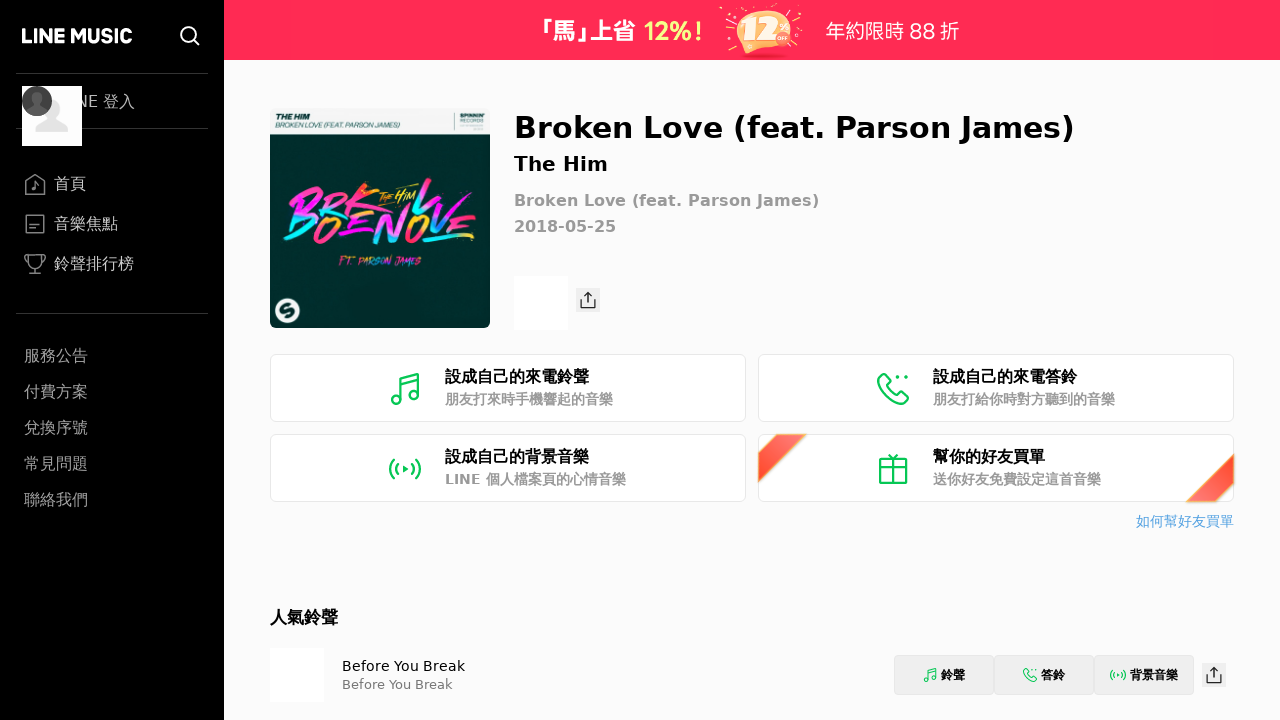

--- FILE ---
content_type: text/css; charset=UTF-8
request_url: https://music-tw.line.me/_next/static/css/1fb7bb8062c78eef.css
body_size: 12511
content:
*,:after,:before{--tw-border-spacing-x:0;--tw-border-spacing-y:0;--tw-translate-x:0;--tw-translate-y:0;--tw-rotate:0;--tw-skew-x:0;--tw-skew-y:0;--tw-scale-x:1;--tw-scale-y:1;--tw-pan-x: ;--tw-pan-y: ;--tw-pinch-zoom: ;--tw-scroll-snap-strictness:proximity;--tw-gradient-from-position: ;--tw-gradient-via-position: ;--tw-gradient-to-position: ;--tw-ordinal: ;--tw-slashed-zero: ;--tw-numeric-figure: ;--tw-numeric-spacing: ;--tw-numeric-fraction: ;--tw-ring-inset: ;--tw-ring-offset-width:0px;--tw-ring-offset-color:#fff;--tw-ring-color:rgba(59,130,246,.5);--tw-ring-offset-shadow:0 0 #0000;--tw-ring-shadow:0 0 #0000;--tw-shadow:0 0 #0000;--tw-shadow-colored:0 0 #0000;--tw-blur: ;--tw-brightness: ;--tw-contrast: ;--tw-grayscale: ;--tw-hue-rotate: ;--tw-invert: ;--tw-saturate: ;--tw-sepia: ;--tw-drop-shadow: ;--tw-backdrop-blur: ;--tw-backdrop-brightness: ;--tw-backdrop-contrast: ;--tw-backdrop-grayscale: ;--tw-backdrop-hue-rotate: ;--tw-backdrop-invert: ;--tw-backdrop-opacity: ;--tw-backdrop-saturate: ;--tw-backdrop-sepia: ;--tw-contain-size: ;--tw-contain-layout: ;--tw-contain-paint: ;--tw-contain-style: }::backdrop{--tw-border-spacing-x:0;--tw-border-spacing-y:0;--tw-translate-x:0;--tw-translate-y:0;--tw-rotate:0;--tw-skew-x:0;--tw-skew-y:0;--tw-scale-x:1;--tw-scale-y:1;--tw-pan-x: ;--tw-pan-y: ;--tw-pinch-zoom: ;--tw-scroll-snap-strictness:proximity;--tw-gradient-from-position: ;--tw-gradient-via-position: ;--tw-gradient-to-position: ;--tw-ordinal: ;--tw-slashed-zero: ;--tw-numeric-figure: ;--tw-numeric-spacing: ;--tw-numeric-fraction: ;--tw-ring-inset: ;--tw-ring-offset-width:0px;--tw-ring-offset-color:#fff;--tw-ring-color:rgba(59,130,246,.5);--tw-ring-offset-shadow:0 0 #0000;--tw-ring-shadow:0 0 #0000;--tw-shadow:0 0 #0000;--tw-shadow-colored:0 0 #0000;--tw-blur: ;--tw-brightness: ;--tw-contrast: ;--tw-grayscale: ;--tw-hue-rotate: ;--tw-invert: ;--tw-saturate: ;--tw-sepia: ;--tw-drop-shadow: ;--tw-backdrop-blur: ;--tw-backdrop-brightness: ;--tw-backdrop-contrast: ;--tw-backdrop-grayscale: ;--tw-backdrop-hue-rotate: ;--tw-backdrop-invert: ;--tw-backdrop-opacity: ;--tw-backdrop-saturate: ;--tw-backdrop-sepia: ;--tw-contain-size: ;--tw-contain-layout: ;--tw-contain-paint: ;--tw-contain-style: }/*
! tailwindcss v3.4.17 | MIT License | https://tailwindcss.com
*/*,:after,:before{box-sizing:border-box;border:0 solid #d7d7d7}:after,:before{--tw-content:""}:host,html{line-height:1.5;-webkit-text-size-adjust:100%;-moz-tab-size:4;-o-tab-size:4;tab-size:4;font-family:ui-sans-serif,system-ui,sans-serif,Apple Color Emoji,Segoe UI Emoji,Segoe UI Symbol,Noto Color Emoji;font-feature-settings:normal;font-variation-settings:normal;-webkit-tap-highlight-color:transparent}body{margin:0;line-height:inherit}hr{height:0;color:inherit;border-top-width:1px}abbr:where([title]){-webkit-text-decoration:underline dotted;text-decoration:underline dotted}h1,h2,h3,h4,h5,h6{font-size:inherit;font-weight:inherit}a{color:inherit;text-decoration:inherit}b,strong{font-weight:bolder}code,kbd,pre,samp{font-family:ui-monospace,SFMono-Regular,Menlo,Monaco,Consolas,Liberation Mono,Courier New,monospace;font-feature-settings:normal;font-variation-settings:normal;font-size:1em}small{font-size:80%}sub,sup{font-size:75%;line-height:0;position:relative;vertical-align:baseline}sub{bottom:-.25em}sup{top:-.5em}table{text-indent:0;border-color:inherit;border-collapse:collapse}button,input,optgroup,select,textarea{font-family:inherit;font-feature-settings:inherit;font-variation-settings:inherit;font-size:100%;font-weight:inherit;line-height:inherit;letter-spacing:inherit;color:inherit;margin:0;padding:0}button,select{text-transform:none}button,input:where([type=button]),input:where([type=reset]),input:where([type=submit]){-webkit-appearance:button;background-color:transparent;background-image:none}:-moz-focusring{outline:auto}:-moz-ui-invalid{box-shadow:none}progress{vertical-align:baseline}::-webkit-inner-spin-button,::-webkit-outer-spin-button{height:auto}[type=search]{-webkit-appearance:textfield;outline-offset:-2px}::-webkit-search-decoration{-webkit-appearance:none}::-webkit-file-upload-button{-webkit-appearance:button;font:inherit}summary{display:list-item}blockquote,dd,dl,figure,h1,h2,h3,h4,h5,h6,hr,p,pre{margin:0}fieldset{margin:0}fieldset,legend{padding:0}menu,ol,ul{list-style:none;margin:0;padding:0}dialog{padding:0}textarea{resize:vertical}input::-moz-placeholder,textarea::-moz-placeholder{opacity:1;color:#999}input::placeholder,textarea::placeholder{opacity:1;color:#999}[role=button],button{cursor:pointer}:disabled{cursor:default}audio,canvas,embed,iframe,img,object,svg,video{display:block;vertical-align:middle}img,video{max-width:100%;height:auto}[hidden]:where(:not([hidden=until-found])){display:none}.container{width:100%}@media (min-width:320px){.container{max-width:320px}}@media (min-width:375px){.container{max-width:375px}}@media (min-width:425px){.container{max-width:425px}}@media (min-width:500px){.container{max-width:500px}}@media (min-width:594px){.container{max-width:594px}}@media (min-width:768px){.container{max-width:768px}}@media (min-width:993px){.container{max-width:993px}}@media (min-width:1025px){.container{max-width:1025px}}@media (min-width:1280px){.container{max-width:1280px}}@media (min-width:1500px){.container{max-width:1500px}}.btn,.btn-lined{display:inline-flex;height:2.5rem;align-items:center;justify-content:center;text-wrap:nowrap;border-radius:.375rem;padding-left:1rem;padding-right:1rem;font-weight:400;line-height:1.2;transition-property:color,background-color,border-color,text-decoration-color,fill,stroke,opacity,box-shadow,transform,filter,backdrop-filter;transition-timing-function:cubic-bezier(.4,0,.2,1);transition-duration:.15s}.btn-lined{border-width:1px;border-style:solid;--tw-border-opacity:1;border-color:rgb(186 186 186/var(--tw-border-opacity,1));--tw-text-opacity:1;color:rgb(35 35 35/var(--tw-text-opacity,1))}.btn-lined:active,.btn-lined:hover{--tw-border-opacity:1;border-color:rgb(153 153 153/var(--tw-border-opacity,1));--tw-bg-opacity:1;background-color:rgb(215 215 215/var(--tw-bg-opacity,1))}.btn-filled{display:inline-flex;height:2.5rem;align-items:center;justify-content:center;text-wrap:nowrap;border-radius:.375rem;padding-left:1rem;padding-right:1rem;font-weight:400;line-height:1.2;transition-property:color,background-color,border-color,text-decoration-color,fill,stroke,opacity,box-shadow,transform,filter,backdrop-filter;transition-timing-function:cubic-bezier(.4,0,.2,1);transition-duration:.15s;--tw-bg-opacity:1;background-color:rgb(6 199 85/var(--tw-bg-opacity,1));--tw-text-opacity:1;color:rgb(255 255 255/var(--tw-text-opacity,1))}.btn-filled:active,.btn-filled:hover{--tw-border-opacity:1;border-color:rgb(19 167 84/var(--tw-border-opacity,1));--tw-bg-opacity:1;background-color:rgb(19 167 84/var(--tw-bg-opacity,1))}.btn-filled:disabled{--tw-bg-opacity:1;background-color:rgb(186 186 186/var(--tw-bg-opacity,1))}.btn-close{border-radius:100%;aspect-ratio:1;box-sizing:border-box;--g:conic-gradient(var(--c) 0 0) no-repeat 50%/;background:var(--g) var(--b) calc(100% - 2 * var(--s)),var(--g) calc(100% - 2 * var(--s)) var(--b),var(--bg);rotate:45deg}.text-break-ellipsis{text-overflow:ellipsis;white-space:normal;word-break:break-all}.ellipsis-one-line,.ellipsis-text{overflow:hidden;text-overflow:ellipsis;white-space:normal;word-break:break-all;-webkit-box-orient:vertical;display:-webkit-box}.ellipsis-one-line{-webkit-line-clamp:1}.ellipsis-two-line{text-overflow:ellipsis;white-space:normal;word-break:break-all;overflow:hidden;display:-webkit-box;-webkit-box-orient:vertical;-webkit-line-clamp:2}.customized-slider .slick-track{margin:0!important}.customized-slider.middle .slick-list{height:213px}@media (min-width:594px){.customized-slider.middle .slick-list{height:227px}}@media (min-width:1280px){.customized-slider.middle .slick-list{height:245px}}.customized-slider.chart .slick-list{height:300px}@media (min-width:594px){.customized-slider.chart .slick-list{height:280px}}.customized-slider.\!chart .slick-list{height:300px}@media (min-width:594px){.customized-slider.\!chart .slick-list{height:280px}}.loading{animation:pulse 2s cubic-bezier(.4,0,.6,1) infinite;background-color:#ccccccdb}.pointer-events-none{pointer-events:none}.invisible{visibility:hidden}.static{position:static}.fixed{position:fixed}.absolute{position:absolute}.relative{position:relative}.sticky{position:sticky}.inset-0{inset:0}.inset-x-0{left:0;right:0}.inset-x-4{left:1rem;right:1rem}.inset-y-0{top:0;bottom:0}.bottom-0{bottom:0}.bottom-8{bottom:2rem}.bottom-\[15px\]{bottom:15px}.bottom-\[17px\]{bottom:17px}.bottom-\[30px\]{bottom:30px}.left-0{left:0}.left-3{left:.75rem}.left-\[2px\]{left:2px}.right-0{right:0}.right-3{right:.75rem}.right-\[10px\]{right:10px}.right-\[2px\]{right:2px}.right-px{right:1px}.top-0{top:0}.top-1\/2{top:50%}.top-\[17px\]{top:17px}.top-\[45\%\]{top:45%}.top-\[81px\]{top:81px}.top-px{top:1px}.z-10{z-index:10}.z-20{z-index:20}.z-50{z-index:50}.z-\[1600\]{z-index:1600}.z-\[2\]{z-index:2}.m-1{margin:.25rem}.m-\[10px\]{margin:10px}.m-\[10px_0\]{margin:10px 0}.m-\[10px_0_20px\]{margin:10px 0 20px}.m-\[8px_0\]{margin:8px 0}.m-auto{margin:auto}.mx-0{margin-left:0;margin-right:0}.mx-4{margin-left:1rem;margin-right:1rem}.mx-5{margin-left:1.25rem;margin-right:1.25rem}.mx-7{margin-left:1.75rem;margin-right:1.75rem}.mx-\[10px\]{margin-left:10px;margin-right:10px}.mx-\[2\.5\%\]{margin-left:2.5%;margin-right:2.5%}.mx-\[22px\]{margin-left:22px;margin-right:22px}.mx-\[35px\]{margin-left:35px;margin-right:35px}.mx-auto{margin-left:auto;margin-right:auto}.my-4{margin-top:1rem;margin-bottom:1rem}.my-5{margin-top:1.25rem;margin-bottom:1.25rem}.my-8{margin-top:2rem;margin-bottom:2rem}.my-\[10px\]{margin-top:10px;margin-bottom:10px}.my-\[15px\]{margin-top:15px;margin-bottom:15px}.my-\[21px\]{margin-top:21px;margin-bottom:21px}.my-\[30px\]{margin-top:30px;margin-bottom:30px}.my-auto{margin-top:auto;margin-bottom:auto}.mb-0{margin-bottom:0}.mb-1{margin-bottom:.25rem}.mb-2\.5{margin-bottom:.625rem}.mb-3{margin-bottom:.75rem}.mb-4{margin-bottom:1rem}.mb-5{margin-bottom:1.25rem}.mb-6{margin-bottom:1.5rem}.mb-\[10px\]{margin-bottom:10px}.mb-\[15px\]{margin-bottom:15px}.mb-\[18px\]{margin-bottom:18px}.mb-\[22px\]{margin-bottom:22px}.mb-\[25px\]{margin-bottom:25px}.mb-\[30px\]{margin-bottom:30px}.mb-\[50px\]{margin-bottom:50px}.mb-\[5px\]{margin-bottom:5px}.ml-1{margin-left:.25rem}.ml-2{margin-left:.5rem}.ml-4{margin-left:1rem}.ml-5{margin-left:1.25rem}.ml-6{margin-left:1.5rem}.ml-\[10px\]{margin-left:10px}.ml-\[18px\]{margin-left:18px}.ml-\[5px\]{margin-left:5px}.ml-\[7px\]{margin-left:7px}.ml-auto{margin-left:auto}.mr-0{margin-right:0}.mr-1{margin-right:.25rem}.mr-2{margin-right:.5rem}.mr-3{margin-right:.75rem}.mr-3\.5{margin-right:.875rem}.mr-5{margin-right:1.25rem}.mr-\[14px\]{margin-right:14px}.mr-\[5px\]{margin-right:5px}.mt-0{margin-top:0}.mt-1{margin-top:.25rem}.mt-12{margin-top:3rem}.mt-2{margin-top:.5rem}.mt-3{margin-top:.75rem}.mt-4{margin-top:1rem}.mt-5{margin-top:1.25rem}.mt-6{margin-top:1.5rem}.mt-8{margin-top:2rem}.mt-9{margin-top:2.25rem}.mt-\[107px\]{margin-top:107px}.mt-\[10px\]{margin-top:10px}.mt-\[11px\]{margin-top:11px}.mt-\[15px\]{margin-top:15px}.mt-\[25px\]{margin-top:25px}.mt-\[26px\]{margin-top:26px}.mt-\[2px\]{margin-top:2px}.mt-\[30px\]{margin-top:30px}.mt-\[32px\]{margin-top:32px}.mt-\[34px\]{margin-top:34px}.mt-\[3px\]{margin-top:3px}.mt-\[50px\]{margin-top:50px}.mt-\[5px\]{margin-top:5px}.mt-\[7px\]{margin-top:7px}.mt-\[9px\]{margin-top:9px}.mt-px{margin-top:1px}.line-clamp-1{-webkit-line-clamp:1}.line-clamp-1,.line-clamp-2{overflow:hidden;display:-webkit-box;-webkit-box-orient:vertical}.line-clamp-2{-webkit-line-clamp:2}.line-clamp-3{-webkit-line-clamp:3}.line-clamp-3,.line-clamp-4{overflow:hidden;display:-webkit-box;-webkit-box-orient:vertical}.line-clamp-4{-webkit-line-clamp:4}.block{display:block}.inline-block{display:inline-block}.flex{display:flex}.inline-flex{display:inline-flex}.table{display:table}.table-cell{display:table-cell}.grid{display:grid}.contents{display:contents}.hidden{display:none}.aspect-\[240\/115\]{aspect-ratio:240/115}.aspect-square{aspect-ratio:1/1}.size-14{width:3.5rem;height:3.5rem}.size-20{width:5rem;height:5rem}.size-24{width:6rem;height:6rem}.size-4{width:1rem;height:1rem}.size-5{width:1.25rem;height:1.25rem}.size-6{width:1.5rem;height:1.5rem}.size-9{width:2.25rem;height:2.25rem}.size-\[140px\]{width:140px;height:140px}.size-\[14px\]{width:14px;height:14px}.size-\[162px\]{width:162px;height:162px}.size-\[172px\]{width:172px;height:172px}.size-\[18px\]{width:18px;height:18px}.size-\[200px\]{width:200px;height:200px}.size-\[20px\]{width:20px;height:20px}.size-\[22px\]{width:22px;height:22px}.size-\[24px\]{width:24px;height:24px}.size-\[25px\]{width:25px;height:25px}.size-\[26px\]{width:26px;height:26px}.size-\[50px\]{width:50px;height:50px}.size-\[52px\]{width:52px;height:52px}.size-\[54px\]{width:54px;height:54px}.size-\[60px\]{width:60px;height:60px}.size-\[72px\]{width:72px;height:72px}.size-\[84px\]{width:84px;height:84px}.size-full{width:100%;height:100%}.h-10{height:2.5rem}.h-12{height:3rem}.h-4{height:1rem}.h-5{height:1.25rem}.h-7{height:1.75rem}.h-\[100px\]{height:100px}.h-\[128px\]{height:128px}.h-\[15px\]{height:15px}.h-\[176px\]{height:176px}.h-\[18px\]{height:18px}.h-\[20px\]{height:20px}.h-\[226px\]{height:226px}.h-\[22px\]{height:22px}.h-\[250px\]{height:250px}.h-\[25px\]{height:25px}.h-\[29px\]{height:29px}.h-\[33px\]{height:33px}.h-\[343px\]{height:343px}.h-\[375px\]{height:375px}.h-\[390px\]{height:390px}.h-\[40px\]{height:40px}.h-\[411px\]{height:411px}.h-\[42px\]{height:42px}.h-\[45px\]{height:45px}.h-\[46px\]{height:46px}.h-\[50px\]{height:50px}.h-\[54px\]{height:54px}.h-\[60px\]{height:60px}.h-\[67px\]{height:67px}.h-\[68px\]{height:68px}.h-\[69px\]{height:69px}.h-auto{height:auto}.h-fit{height:-moz-fit-content;height:fit-content}.h-full{height:100%}.h-screen{height:100vh}.max-h-5{max-height:1.25rem}.max-h-\[104px\]{max-height:104px}.max-h-\[140px\]{max-height:140px}.max-h-\[260px\]{max-height:260px}.max-h-\[38px\]{max-height:38px}.max-h-\[42px\]{max-height:42px}.max-h-\[74px\]{max-height:74px}.max-h-\[78px\]{max-height:78px}.max-h-full{max-height:100%}.max-h-none{max-height:none}.min-h-11{min-height:2.75rem}.min-h-\[44px\]{min-height:44px}.min-h-\[80px\]{min-height:80px}.min-h-full{min-height:100%}.w-1\/2{width:50%}.w-40{width:10rem}.w-\[100px\]{width:100px}.w-\[109px\]{width:109px}.w-\[111px\]{width:111px}.w-\[132px\]{width:132px}.w-\[15px\]{width:15px}.w-\[182px\]{width:182px}.w-\[250px\]{width:250px}.w-\[25px\]{width:25px}.w-\[26px\]{width:26px}.w-\[270px\]{width:270px}.w-\[32\%\]{width:32%}.w-\[320px\]{width:320px}.w-\[340px\]{width:340px}.w-\[345px\]{width:345px}.w-\[38px\]{width:38px}.w-\[49\.5\%\]{width:49.5%}.w-\[60px\]{width:60px}.w-\[61px\]{width:61px}.w-\[66px\]{width:66px}.w-\[79px\]{width:79px}.w-\[90px\]{width:90px}.w-auto{width:auto}.w-full{width:100%}.w-min{width:-moz-min-content;width:min-content}.w-screen{width:100vw}.min-w-0{min-width:0}.min-w-20{min-width:5rem}.min-w-\[40px\]{min-width:40px}.min-w-\[88px\]{min-width:88px}.min-w-fit{min-width:-moz-fit-content;min-width:fit-content}.max-w-\[200px\]{max-width:200px}.max-w-\[964px\]{max-width:964px}.max-w-full{max-width:100%}.max-w-none{max-width:none}.max-w-screen-l{max-width:768px}.flex-1{flex:1 1 0%}.flex-\[0_0_auto\]{flex:0 0 auto}.flex-\[0_1_100\%\]{flex:0 1 100%}.flex-auto{flex:1 1 auto}.flex-initial{flex:0 1 auto}.flex-none{flex:none}.shrink-0{flex-shrink:0}.-translate-y-1\/2{--tw-translate-y:-50%}.-translate-y-1\/2,.translate-x-1\/2{transform:translate(var(--tw-translate-x),var(--tw-translate-y)) rotate(var(--tw-rotate)) skewX(var(--tw-skew-x)) skewY(var(--tw-skew-y)) scaleX(var(--tw-scale-x)) scaleY(var(--tw-scale-y))}.translate-x-1\/2{--tw-translate-x:50%}.translate-x-full{--tw-translate-x:100%}.translate-x-full,.translate-y-0{transform:translate(var(--tw-translate-x),var(--tw-translate-y)) rotate(var(--tw-rotate)) skewX(var(--tw-skew-x)) skewY(var(--tw-skew-y)) scaleX(var(--tw-scale-x)) scaleY(var(--tw-scale-y))}.translate-y-0{--tw-translate-y:0px}.translate-y-1\/2{--tw-translate-y:50%}.rotate-180,.translate-y-1\/2{transform:translate(var(--tw-translate-x),var(--tw-translate-y)) rotate(var(--tw-rotate)) skewX(var(--tw-skew-x)) skewY(var(--tw-skew-y)) scaleX(var(--tw-scale-x)) scaleY(var(--tw-scale-y))}.rotate-180{--tw-rotate:180deg}.rotate-45{--tw-rotate:45deg}.rotate-45,.rotate-\[225deg\]{transform:translate(var(--tw-translate-x),var(--tw-translate-y)) rotate(var(--tw-rotate)) skewX(var(--tw-skew-x)) skewY(var(--tw-skew-y)) scaleX(var(--tw-scale-x)) scaleY(var(--tw-scale-y))}.rotate-\[225deg\]{--tw-rotate:225deg}@keyframes pulse{50%{opacity:.5}}.animate-pulse{animation:pulse 2s cubic-bezier(.4,0,.6,1) infinite}.cursor-pointer{cursor:pointer}.select-none{-webkit-user-select:none;-moz-user-select:none;user-select:none}.resize{resize:both}.grid-cols-1{grid-template-columns:repeat(1,minmax(0,1fr))}.grid-cols-2{grid-template-columns:repeat(2,minmax(0,1fr))}.grid-cols-\[54px_auto\]{grid-template-columns:54px auto}.flex-row{flex-direction:row}.flex-row-reverse{flex-direction:row-reverse}.flex-col{flex-direction:column}.flex-wrap{flex-wrap:wrap}.place-content-center{place-content:center}.items-start{align-items:flex-start}.items-end{align-items:flex-end}.items-center{align-items:center}.justify-end{justify-content:flex-end}.justify-center{justify-content:center}.justify-between{justify-content:space-between}.gap-1{gap:.25rem}.gap-2{gap:.5rem}.gap-3{gap:.75rem}.gap-4{gap:1rem}.gap-\[10px\]{gap:10px}.gap-\[2\%\]{gap:2%}.gap-\[3px\]{gap:3px}.space-y-1>:not([hidden])~:not([hidden]){--tw-space-y-reverse:0;margin-top:calc(.25rem * calc(1 - var(--tw-space-y-reverse)));margin-bottom:calc(.25rem * var(--tw-space-y-reverse))}.space-y-\[24px\]>:not([hidden])~:not([hidden]){--tw-space-y-reverse:0;margin-top:calc(24px * calc(1 - var(--tw-space-y-reverse)));margin-bottom:calc(24px * var(--tw-space-y-reverse))}.divide-\[\#d8d8d8\]>:not([hidden])~:not([hidden]){--tw-divide-opacity:1;border-color:rgb(216 216 216/var(--tw-divide-opacity,1))}.overflow-auto{overflow:auto}.overflow-hidden{overflow:hidden}.overflow-y-auto{overflow-y:auto}.whitespace-pre{white-space:pre}.whitespace-pre-line{white-space:pre-line}.whitespace-pre-wrap{white-space:pre-wrap}.whitespace-break-spaces{white-space:break-spaces}.break-all{word-break:break-all}.rounded{border-radius:.25rem}.rounded-2xl{border-radius:1rem}.rounded-\[10px\]{border-radius:10px}.rounded-\[12px\]{border-radius:12px}.rounded-\[16\.5px\]{border-radius:16.5px}.rounded-\[16px\]{border-radius:16px}.rounded-\[2px\]{border-radius:2px}.rounded-\[5px\]{border-radius:5px}.rounded-full{border-radius:9999px}.rounded-lg{border-radius:.5rem}.rounded-md{border-radius:.375rem}.rounded-xl{border-radius:.75rem}.rounded-r-md{border-top-right-radius:.375rem;border-bottom-right-radius:.375rem}.rounded-t-\[5px\]{border-top-left-radius:5px;border-top-right-radius:5px}.border{border-width:1px}.border-0{border-width:0}.border-2{border-width:2px}.border-b{border-bottom-width:1px}.border-b-0{border-bottom-width:0}.border-b-\[1\.5px\]{border-bottom-width:1.5px}.border-b-\[3px\]{border-bottom-width:3px}.border-t{border-top-width:1px}.border-solid{border-style:solid}.border-none{border-style:none}.border-\[\#00D16F\]{--tw-border-opacity:1;border-color:rgb(0 209 111/var(--tw-border-opacity,1))}.border-\[\#00c3b6\]{--tw-border-opacity:1;border-color:rgb(0 195 182/var(--tw-border-opacity,1))}.border-\[\#00c55e\]{--tw-border-opacity:1;border-color:rgb(0 197 94/var(--tw-border-opacity,1))}.border-\[\#04d667\]{--tw-border-opacity:1;border-color:rgb(4 214 103/var(--tw-border-opacity,1))}.border-\[\#1de97d\]{--tw-border-opacity:1;border-color:rgb(29 233 125/var(--tw-border-opacity,1))}.border-\[\#22C55E\]{--tw-border-opacity:1;border-color:rgb(34 197 94/var(--tw-border-opacity,1))}.border-\[\#979797\]{--tw-border-opacity:1;border-color:rgb(151 151 151/var(--tw-border-opacity,1))}.border-\[\#E4E4E4\]{--tw-border-opacity:1;border-color:rgb(228 228 228/var(--tw-border-opacity,1))}.border-\[\#E6F7FF\]{--tw-border-opacity:1;border-color:rgb(230 247 255/var(--tw-border-opacity,1))}.border-\[\#aaaaaa\]{--tw-border-opacity:1;border-color:rgb(170 170 170/var(--tw-border-opacity,1))}.border-\[\#e4e4e4\]{--tw-border-opacity:1;border-color:rgb(228 228 228/var(--tw-border-opacity,1))}.border-\[\#e8e8e8\]{--tw-border-opacity:1;border-color:rgb(232 232 232/var(--tw-border-opacity,1))}.border-\[\#efefef\]{--tw-border-opacity:1;border-color:rgb(239 239 239/var(--tw-border-opacity,1))}.border-\[\#ff1050\]{--tw-border-opacity:1;border-color:rgb(255 16 80/var(--tw-border-opacity,1))}.border-black\/5{border-color:rgba(0,0,0,.05)}.border-gray-100{--tw-border-opacity:1;border-color:rgb(239 239 239/var(--tw-border-opacity,1))}.border-gray-300{--tw-border-opacity:1;border-color:rgb(186 186 186/var(--tw-border-opacity,1))}.border-gray-500\/50{border-color:hsla(0,0%,40%,.5)}.border-green-100{--tw-border-opacity:1;border-color:rgb(6 199 85/var(--tw-border-opacity,1))}.border-green-50{--tw-border-opacity:1;border-color:rgb(14 224 113/var(--tw-border-opacity,1))}.border-white\/10{border-color:hsla(0,0%,100%,.1)}.border-white\/20{border-color:hsla(0,0%,100%,.2)}.\!bg-gray-400{background-color:rgb(153 153 153/var(--tw-bg-opacity,1))!important}.\!bg-gray-400,.\!bg-white{--tw-bg-opacity:1!important}.\!bg-white{background-color:rgb(255 255 255/var(--tw-bg-opacity,1))!important}.bg-\[\#0000005c\]{background-color:#0000005c}.bg-\[\#00D16F\]{--tw-bg-opacity:1;background-color:rgb(0 209 111/var(--tw-bg-opacity,1))}.bg-\[\#00c3b6\]{--tw-bg-opacity:1;background-color:rgb(0 195 182/var(--tw-bg-opacity,1))}.bg-\[\#00c55e\]{--tw-bg-opacity:1;background-color:rgb(0 197 94/var(--tw-bg-opacity,1))}.bg-\[\#04d667\]{--tw-bg-opacity:1;background-color:rgb(4 214 103/var(--tw-bg-opacity,1))}.bg-\[\#06c755\]{--tw-bg-opacity:1;background-color:rgb(6 199 85/var(--tw-bg-opacity,1))}.bg-\[\#22C55E\]{--tw-bg-opacity:1;background-color:rgb(34 197 94/var(--tw-bg-opacity,1))}.bg-\[\#e5e5e5\]{--tw-bg-opacity:1;background-color:rgb(229 229 229/var(--tw-bg-opacity,1))}.bg-\[\#efefef\]{--tw-bg-opacity:1;background-color:rgb(239 239 239/var(--tw-bg-opacity,1))}.bg-\[\#f2f2f2\]{--tw-bg-opacity:1;background-color:rgb(242 242 242/var(--tw-bg-opacity,1))}.bg-\[\#ff1050\]{--tw-bg-opacity:1;background-color:rgb(255 16 80/var(--tw-bg-opacity,1))}.bg-\[rgba\(38\2c 38\2c 38\2c \.98\)\]{background-color:rgba(38,38,38,.98)}.bg-black{--tw-bg-opacity:1;background-color:rgb(0 0 0/var(--tw-bg-opacity,1))}.bg-black\/30{background-color:rgba(0,0,0,.3)}.bg-gray-200{--tw-bg-opacity:1;background-color:rgb(215 215 215/var(--tw-bg-opacity,1))}.bg-gray-50{--tw-bg-opacity:1;background-color:rgb(251 251 251/var(--tw-bg-opacity,1))}.bg-green-100{--tw-bg-opacity:1;background-color:rgb(6 199 85/var(--tw-bg-opacity,1))}.bg-green-200{--tw-bg-opacity:1;background-color:rgb(19 167 84/var(--tw-bg-opacity,1))}.bg-green-50{--tw-bg-opacity:1;background-color:rgb(14 224 113/var(--tw-bg-opacity,1))}.bg-white{--tw-bg-opacity:1;background-color:rgb(255 255 255/var(--tw-bg-opacity,1))}.bg-\[conic-gradient\(\#06C755_0\%\2c white_0\%\)\]{background-image:conic-gradient(#06c755 0,#fff 0)}.bg-\[url\(\'\/Common\/Failed\.svg\'\)\]{background-image:url(/Common/Failed.svg)}.bg-\[url\(\'\/Common\/Success\.svg\'\)\]{background-image:url(/Common/Success.svg)}.bg-\[url\(\'\/Common\/WhiteSearch\.svg\'\)\]{background-image:url(/Common/WhiteSearch.svg)}.bg-\[url\(\'\/DarkCommon\/bell\.svg\'\)\]{background-image:url(/DarkCommon/bell.svg)}.bg-\[url\(\'\/DarkCommon\/calendar\.svg\'\)\]{background-image:url(/DarkCommon/calendar.svg)}.bg-\[url\(\'\/DefaultPic\/playlist\.png\'\)\]{background-image:url(/DefaultPic/playlist.png)}.bg-\[url\(\'\/Footer\/Facebook\.svg\'\)\]{background-image:url(/Footer/Facebook.svg)}.bg-\[url\(\'\/Footer\/Insta\.svg\'\)\]{background-image:url(/Footer/Insta.svg)}.bg-\[url\(\'\/Footer\/Line\.svg\'\)\]{background-image:url(/Footer/Line.svg)}.bg-\[url\(\'\/Logo\/WhiteLineMusic\.svg\'\)\]{background-image:url(/Logo/WhiteLineMusic.svg)}.bg-\[url\(\'\/Membership\/gift\.svg\'\)\]{background-image:url(/Membership/gift.svg)}.bg-\[url\(\'\/Membership\/plan\.svg\'\)\]{background-image:url(/Membership/plan.svg)}.bg-\[url\(\'\/Membership\/redeem\.svg\'\)\]{background-image:url(/Membership/redeem.svg)}.bg-\[url\(\'\/MyMelody\/NoData\.svg\'\)\]{background-image:url(/MyMelody/NoData.svg)}.bg-\[url\(\'\/WhiteCommon\/calendar\.svg\'\)\]{background-image:url(/WhiteCommon/calendar.svg)}.bg-\[url\(\/Common\/Error500\.svg\)\]{background-image:url(/Common/Error500.svg)}.bg-\[url\(\/Common\/GraySearch\.svg\)\]{background-image:url(/Common/GraySearch.svg)}.bg-\[url\(\/MelodyIcon\/BGM\.svg\)\]{background-image:url(/MelodyIcon/BGM.svg)}.bg-\[url\(\/MelodyIcon\/RB\.svg\)\]{background-image:url(/MelodyIcon/RB.svg)}.bg-\[url\(\/MelodyIcon\/RT\.svg\)\]{background-image:url(/MelodyIcon/RT.svg)}.bg-\[url\(\/MelodyIcon\/disabledBGM\.svg\)\]{background-image:url(/MelodyIcon/disabledBGM.svg)}.bg-\[url\(\/MelodyIcon\/disabledRB\.svg\)\]{background-image:url(/MelodyIcon/disabledRB.svg)}.bg-\[url\(\/MelodyIcon\/disabledRT\.svg\)\]{background-image:url(/MelodyIcon/disabledRT.svg)}.bg-\[url\(\/Share\/Icon\.svg\)\]{background-image:url(/Share/Icon.svg)}.bg-gradient-to-b{background-image:linear-gradient(to bottom,var(--tw-gradient-stops))}.bg-gradient-to-r{background-image:linear-gradient(to right,var(--tw-gradient-stops))}.from-\[\#1de97d\]{--tw-gradient-from:#1de97d var(--tw-gradient-from-position);--tw-gradient-to:rgba(29,233,125,0) var(--tw-gradient-to-position);--tw-gradient-stops:var(--tw-gradient-from),var(--tw-gradient-to)}.from-\[\#FF8484\]{--tw-gradient-from:#ff8484 var(--tw-gradient-from-position);--tw-gradient-to:hsla(0,100%,76%,0) var(--tw-gradient-to-position);--tw-gradient-stops:var(--tw-gradient-from),var(--tw-gradient-to)}.via-\[\#0bc3af\]{--tw-gradient-to:rgba(11,195,175,0) var(--tw-gradient-to-position);--tw-gradient-stops:var(--tw-gradient-from),#0bc3af var(--tw-gradient-via-position),var(--tw-gradient-to)}.to-\[\#10b2b6\]{--tw-gradient-to:#10b2b6 var(--tw-gradient-to-position)}.to-\[\#FF4524\]{--tw-gradient-to:#ff4524 var(--tw-gradient-to-position)}.bg-\[length\:109px_128px\]{background-size:109px 128px}.bg-\[length\:14px_14px\]{background-size:14px 14px}.bg-\[length\:16px_16px\]{background-size:16px 16px}.bg-contain{background-size:contain}.bg-cover{background-size:cover}.bg-center{background-position:50%}.bg-no-repeat{background-repeat:no-repeat}.object-contain{-o-object-fit:contain;object-fit:contain}.object-cover{-o-object-fit:cover;object-fit:cover}.p-0{padding:0}.p-1{padding:.25rem}.p-2{padding:.5rem}.p-2\.5{padding:.625rem}.p-20{padding:5rem}.p-3{padding:.75rem}.p-4{padding:1rem}.p-\[10px_0\]{padding:10px 0}.p-\[13px\]{padding:13px}.p-\[14px_10px\]{padding:14px 10px}.p-\[17px_20px\]{padding:17px 20px}.p-\[18px_16px\]{padding:18px 16px}.p-\[20px_0_13px\]{padding:20px 0 13px}.p-\[24px_35px_40px\]{padding:24px 35px 40px}.p-\[40px_0_20px\]{padding:40px 0 20px}.p-\[5px\]{padding:5px}.p-\[7px_0\]{padding:7px 0}.p-\[8px_0\]{padding:8px 0}.p-\[8px_0_24px\]{padding:8px 0 24px}.\!px-10{padding-left:2.5rem!important;padding-right:2.5rem!important}.px-0{padding-left:0;padding-right:0}.px-2{padding-left:.5rem;padding-right:.5rem}.px-2\.5{padding-left:.625rem;padding-right:.625rem}.px-3{padding-left:.75rem;padding-right:.75rem}.px-4{padding-left:1rem;padding-right:1rem}.px-5{padding-left:1.25rem;padding-right:1.25rem}.px-6{padding-left:1.5rem;padding-right:1.5rem}.px-\[10px\]{padding-left:10px;padding-right:10px}.px-\[20px\]{padding-left:20px;padding-right:20px}.px-\[30px\]{padding-left:30px;padding-right:30px}.px-\[35px\]{padding-left:35px;padding-right:35px}.px-\[3px\]{padding-left:3px;padding-right:3px}.px-\[47px\]{padding-left:47px;padding-right:47px}.py-0{padding-top:0;padding-bottom:0}.py-1{padding-top:.25rem;padding-bottom:.25rem}.py-1\.5{padding-top:.375rem;padding-bottom:.375rem}.py-2{padding-top:.5rem;padding-bottom:.5rem}.py-3{padding-top:.75rem;padding-bottom:.75rem}.py-4{padding-top:1rem;padding-bottom:1rem}.py-5{padding-top:1.25rem;padding-bottom:1.25rem}.py-9{padding-top:2.25rem;padding-bottom:2.25rem}.py-\[10px\]{padding-top:10px;padding-bottom:10px}.py-\[11px\]{padding-top:11px;padding-bottom:11px}.py-\[13px\]{padding-top:13px;padding-bottom:13px}.py-\[18px\]{padding-top:18px;padding-bottom:18px}.py-\[19px\]{padding-top:19px;padding-bottom:19px}.py-\[30px\]{padding-top:30px;padding-bottom:30px}.py-\[35px\]{padding-top:35px;padding-bottom:35px}.py-\[3px\]{padding-top:3px;padding-bottom:3px}.py-\[5px\]{padding-top:5px;padding-bottom:5px}.pb-0{padding-bottom:0}.pb-10{padding-bottom:2.5rem}.pb-2{padding-bottom:.5rem}.pb-3\.5{padding-bottom:.875rem}.pb-4{padding-bottom:1rem}.pb-5{padding-bottom:1.25rem}.pb-8{padding-bottom:2rem}.pb-\[10px\]{padding-bottom:10px}.pb-\[33px\]{padding-bottom:33px}.pb-\[52px\]{padding-bottom:52px}.pb-\[62px\]{padding-bottom:62px}.pe-0{padding-inline-end:0}.pe-6{padding-inline-end:1.5rem}.pe-\[15px\]{padding-inline-end:15px}.pe-\[18px\]{padding-inline-end:18px}.pl-2{padding-left:.5rem}.pl-3{padding-left:.75rem}.pl-\[13px\]{padding-left:13px}.pl-\[28px\]{padding-left:28px}.pl-\[30px\]{padding-left:30px}.pr-0{padding-right:0}.pr-5{padding-right:1.25rem}.pr-\[15px\]{padding-right:15px}.pr-\[5px\]{padding-right:5px}.ps-0{padding-inline-start:0}.ps-6{padding-inline-start:1.5rem}.ps-\[15px\]{padding-inline-start:15px}.ps-\[18px\]{padding-inline-start:18px}.pt-0{padding-top:0}.pt-1{padding-top:.25rem}.pt-12{padding-top:3rem}.pt-2{padding-top:.5rem}.pt-2\.5{padding-top:.625rem}.pt-3{padding-top:.75rem}.pt-4{padding-top:1rem}.pt-5{padding-top:1.25rem}.pt-6{padding-top:1.5rem}.pt-9{padding-top:2.25rem}.pt-\[11px\]{padding-top:11px}.pt-\[15px\]{padding-top:15px}.pt-\[30px\]{padding-top:30px}.pt-\[56\.25\%\]{padding-top:56.25%}.pt-\[70px\]{padding-top:70px}.text-left{text-align:left}.text-center{text-align:center}.text-right{text-align:right}.align-top{vertical-align:top}.align-middle{vertical-align:middle}.align-bottom{vertical-align:bottom}.align-super{vertical-align:super}.\!text-\[21px\]{font-size:21px!important}.text-\[12px\]{font-size:12px}.text-\[13px\]{font-size:13px}.text-\[14px\]{font-size:14px}.text-\[15px\]{font-size:15px}.text-\[16px\]{font-size:16px}.text-\[17px\]{font-size:17px}.text-\[18px\]{font-size:18px}.text-\[19px\]{font-size:19px}.text-\[20px\]{font-size:20px}.text-\[22px\]{font-size:22px}.text-\[24px\]{font-size:24px}.text-\[26px\]{font-size:26px}.text-\[27px\]{font-size:27px}.text-\[8px\]{font-size:8px}.text-base{font-size:1rem;line-height:1.5rem}.text-lg{font-size:1.125rem;line-height:1.75rem}.text-sm{font-size:.875rem;line-height:1.25rem}.text-xl{font-size:1.25rem;line-height:1.75rem}.text-xs{font-size:.75rem;line-height:1rem}.font-bold{font-weight:700}.font-extrabold{font-weight:800}.font-medium{font-weight:500}.font-normal{font-weight:400}.font-semibold{font-weight:600}.not-italic{font-style:normal}.leading-4{line-height:1rem}.leading-5{line-height:1.25rem}.leading-6{line-height:1.5rem}.leading-7{line-height:1.75rem}.leading-\[1\.6\]{line-height:1.6}.leading-\[15px\]{line-height:15px}.leading-\[17px\]{line-height:17px}.leading-\[18px\]{line-height:18px}.leading-\[19px\]{line-height:19px}.leading-\[20px\]{line-height:20px}.leading-\[21px\]{line-height:21px}.leading-\[22px\]{line-height:22px}.leading-\[24px\]{line-height:24px}.leading-\[25px\]{line-height:25px}.leading-\[26px\]{line-height:26px}.leading-\[28px\]{line-height:28px}.leading-\[29px\]{line-height:29px}.leading-\[30px\]{line-height:30px}.leading-\[31px\]{line-height:31px}.leading-\[34px\]{line-height:34px}.leading-\[37px\]{line-height:37px}.leading-\[38px\]{line-height:38px}.leading-\[60px\]{line-height:60px}.tracking-\[-0\.01875em\]{letter-spacing:-.01875em}.\!text-white{--tw-text-opacity:1!important;color:rgb(255 255 255/var(--tw-text-opacity,1))!important}.text-\[\#00D16F\]{--tw-text-opacity:1;color:rgb(0 209 111/var(--tw-text-opacity,1))}.text-\[\#00f\]{--tw-text-opacity:1;color:rgb(0 0 255/var(--tw-text-opacity,1))}.text-\[\#0ad269\]{--tw-text-opacity:1;color:rgb(10 210 105/var(--tw-text-opacity,1))}.text-\[\#1C1E20\]{--tw-text-opacity:1;color:rgb(28 30 32/var(--tw-text-opacity,1))}.text-\[\#222\]{--tw-text-opacity:1;color:rgb(34 34 34/var(--tw-text-opacity,1))}.text-\[\#22C55E\]{--tw-text-opacity:1;color:rgb(34 197 94/var(--tw-text-opacity,1))}.text-\[\#444\]{--tw-text-opacity:1;color:rgb(68 68 68/var(--tw-text-opacity,1))}.text-\[\#4a5568\]{--tw-text-opacity:1;color:rgb(74 85 104/var(--tw-text-opacity,1))}.text-\[\#4e4e4e\]{--tw-text-opacity:1;color:rgb(78 78 78/var(--tw-text-opacity,1))}.text-\[\#51A0E1\]{--tw-text-opacity:1;color:rgb(81 160 225/var(--tw-text-opacity,1))}.text-\[\#6D757D\]{--tw-text-opacity:1;color:rgb(109 117 125/var(--tw-text-opacity,1))}.text-\[\#777777\],.text-\[\#777\]{--tw-text-opacity:1;color:rgb(119 119 119/var(--tw-text-opacity,1))}.text-\[\#7c7c7c\]{--tw-text-opacity:1;color:rgb(124 124 124/var(--tw-text-opacity,1))}.text-\[\#888\]{--tw-text-opacity:1;color:rgb(136 136 136/var(--tw-text-opacity,1))}.text-\[\#939393\]{--tw-text-opacity:1;color:rgb(147 147 147/var(--tw-text-opacity,1))}.text-\[\#979797\]{--tw-text-opacity:1;color:rgb(151 151 151/var(--tw-text-opacity,1))}.text-\[\#999\]{--tw-text-opacity:1;color:rgb(153 153 153/var(--tw-text-opacity,1))}.text-\[\#9A9A9A\]{--tw-text-opacity:1;color:rgb(154 154 154/var(--tw-text-opacity,1))}.text-\[\#FF6542\]{--tw-text-opacity:1;color:rgb(255 101 66/var(--tw-text-opacity,1))}.text-\[\#aaa\],.text-\[\#aaaaaa\]{--tw-text-opacity:1;color:rgb(170 170 170/var(--tw-text-opacity,1))}.text-\[\#ff1150\],.text-\[rgb\(255\2c 17\2c 80\)\]{--tw-text-opacity:1;color:rgb(255 17 80/var(--tw-text-opacity,1))}.text-black{--tw-text-opacity:1;color:rgb(0 0 0/var(--tw-text-opacity,1))}.text-gray-400{--tw-text-opacity:1;color:rgb(153 153 153/var(--tw-text-opacity,1))}.text-gray-500{--tw-text-opacity:1;color:rgb(102 102 102/var(--tw-text-opacity,1))}.text-green-100{--tw-text-opacity:1;color:rgb(6 199 85/var(--tw-text-opacity,1))}.text-white{--tw-text-opacity:1;color:rgb(255 255 255/var(--tw-text-opacity,1))}.text-white\/30{color:hsla(0,0%,100%,.3)}.text-white\/50{color:hsla(0,0%,100%,.5)}.text-white\/80{color:hsla(0,0%,100%,.8)}.underline{text-decoration-line:underline}.opacity-0{opacity:0}.opacity-100{opacity:1}.opacity-80{opacity:.8}.shadow-\[0_1px_3px_0_rgb\(0_0_0_\/_20\%\)\]{--tw-shadow:0 1px 3px 0 rgba(0,0,0,.2);--tw-shadow-colored:0 1px 3px 0 var(--tw-shadow-color)}.shadow-\[0_1px_3px_0_rgb\(0_0_0_\/_20\%\)\],.shadow-\[0_2px_5px_2px_rgba\(0\2c 0\2c 0\2c \.1\)\]{box-shadow:var(--tw-ring-offset-shadow,0 0 #0000),var(--tw-ring-shadow,0 0 #0000),var(--tw-shadow)}.shadow-\[0_2px_5px_2px_rgba\(0\2c 0\2c 0\2c \.1\)\]{--tw-shadow:0 2px 5px 2px rgba(0,0,0,.1);--tw-shadow-colored:0 2px 5px 2px var(--tw-shadow-color)}.shadow-\[0px_4px_24px_4px_rgba\(0\2c 0\2c 0\2c 0\.16\)\]{--tw-shadow:0px 4px 24px 4px rgba(0,0,0,.16);--tw-shadow-colored:0px 4px 24px 4px var(--tw-shadow-color);box-shadow:var(--tw-ring-offset-shadow,0 0 #0000),var(--tw-ring-shadow,0 0 #0000),var(--tw-shadow)}.outline-none{outline:2px solid transparent;outline-offset:2px}.blur{--tw-blur:blur(8px)}.blur,.blur-sm{filter:var(--tw-blur) var(--tw-brightness) var(--tw-contrast) var(--tw-grayscale) var(--tw-hue-rotate) var(--tw-invert) var(--tw-saturate) var(--tw-sepia) var(--tw-drop-shadow)}.blur-sm{--tw-blur:blur(4px)}.drop-shadow-\[-1px_0px_1px_\#61544157\]{--tw-drop-shadow:drop-shadow(-1px 0px 1px #61544157)}.drop-shadow-\[-1px_0px_1px_\#61544157\],.drop-shadow-\[1px_0px_1px_\#61544157\]{filter:var(--tw-blur) var(--tw-brightness) var(--tw-contrast) var(--tw-grayscale) var(--tw-hue-rotate) var(--tw-invert) var(--tw-saturate) var(--tw-sepia) var(--tw-drop-shadow)}.drop-shadow-\[1px_0px_1px_\#61544157\]{--tw-drop-shadow:drop-shadow(1px 0px 1px #61544157)}.filter{filter:var(--tw-blur) var(--tw-brightness) var(--tw-contrast) var(--tw-grayscale) var(--tw-hue-rotate) var(--tw-invert) var(--tw-saturate) var(--tw-sepia) var(--tw-drop-shadow)}.transition{transition-property:color,background-color,border-color,text-decoration-color,fill,stroke,opacity,box-shadow,transform,filter,backdrop-filter;transition-timing-function:cubic-bezier(.4,0,.2,1);transition-duration:.15s}.transition-all{transition-property:all;transition-timing-function:cubic-bezier(.4,0,.2,1);transition-duration:.15s}.transition-opacity{transition-property:opacity;transition-timing-function:cubic-bezier(.4,0,.2,1);transition-duration:.15s}.duration-300{transition-duration:.3s}.duration-700{transition-duration:.7s}.\[--c\:\#999\]{--c:#999}.\[--c\:black\]{--c:#000}.\[--c\:white\]{--c:#fff}.hamburger-menu{--menu-size:20px;--thinkness:2px;--line-count:3;height:var(--menu-size);width:var(--menu-size);background:radial-gradient(closest-side at calc(var(--thinkness) / 2) calc(var(--thinkness) / 2),#fff 96.9%,transparent 100%),linear-gradient(#fff var(--thinkness),transparent 0);background-position-x:0,center;background-size:calc(100% - var(--thinkness)) calc(calc(100% - var(--thinkness)) / calc(var(--line-count) - 1));background-repeat:repeat,repeat-y}.picture{position:relative}.picture:after{content:"";position:absolute;inset:0;top:0;right:0;bottom:0;left:0;height:100%;background-size:100%;background-image:var(--after-bg-image)}@keyframes l2{0%{background-size:9% 50%,9% 50%,9% 40%,9% 30%}20%{background-size:9% 10%,9% 50%,9% 50%,9% 40%}40%{background-size:9% 20%,9% 10%,9% 50%,9% 50%}60%{background-size:9% 30%,9% 20%,9% 10%,9% 50%}80%{background-size:9% 40%,9% 30%,9% 20%,9% 10%}to{background-size:9% 50%,9% 40%,9% 30%,9% 20%}}.icon_play:hover{background:rgba(0,0,0,.5)}.icon_play:hover:after{height:19px;content:"";position:absolute;top:calc(50% - 9px);left:calc(50% - 7px);border-color:transparent transparent transparent #fff;border-style:solid;border-width:9px 0 9px 14px;transition:all .1s ease}.icon_playing{width:100%;aspect-ratio:1;--c:no-repeat linear-gradient(#fff 0 0);background:var(--c) 31% 50%,var(--c) 44% 50%,var(--c) 56% 50%,var(--c) 68% 50%,rgba(70,68,68,.5);animation:l2 1s linear infinite}.icon_playing:hover:after{height:18px;border-style:double;border-width:0 0 0 14px}.circle_btn:after{content:"";box-sizing:border-box;position:absolute;height:18px;width:0;bottom:18px;left:20px;border-color:transparent transparent transparent #fff;border-style:solid;border-width:9px 0 9px 14px;transition:all .1s ease}.circle_btn.playing:after{border-style:double;border-width:0 0 0 14px}@keyframes l3{to{transform:rotate(1turn)}}.loader{width:100px;padding:8px;aspect-ratio:1;border-radius:50%;background:#fff;--_m:conic-gradient(#0000 10%,#000),linear-gradient(#000 0 0) content-box;-webkit-mask:var(--_m);mask:var(--_m);-webkit-mask-composite:source-out;mask-composite:subtract;animation:l3 1s linear infinite}.prev-chevron{filter:drop-shadow(0 4px 2px rgba(0,0,0,.5))}.prev-chevron:before{--s:5px;content:"";display:block;height:40px;aspect-ratio:3/5;clip-path:polygon(100% 0,calc(100% - var(--s)) 0,0 50%,calc(100% - var(--s)) 100%,100% 100%,var(--s) 50%);background:#fff}.next-chevron{filter:drop-shadow(0 4px 2px rgba(0,0,0,.5))}.next-chevron:before{--s:5px;content:"";display:block;height:40px;aspect-ratio:3/5;clip-path:polygon(0 0,var(--s) 0,100% 50%,var(--s) 100%,0 100%,calc(100% - var(--s)) 50%);background:#fff}.lyric-collapse{--s:1px;margin-left:5px;width:10px;aspect-ratio:5/3;clip-path:polygon(0 0,0 var(--s),50% 100%,100% var(--s),100% 0,50% calc(100% - var(--s)));background:#000;transition-property:transform;transition-timing-function:cubic-bezier(.4,0,.2,1);transition-duration:.3s}.track-end-audition:after{content:"";box-sizing:border-box;position:absolute;height:18px;width:0;bottom:18px;left:20px;border-color:transparent transparent transparent #fff;border-style:solid;border-width:9px 0 9px 14px;transition:all .1s ease}.track-end-audition.playing:after{border-style:double;border-width:0 0 0 14px}.black-order-type{min-height:32px;min-width:54px;align-items:center;border-radius:12px;border-width:1px;padding:3px 10px;font-size:16px;font-weight:700}.grey-order-type,.red-order-type{min-height:32px;min-width:54px;align-items:center;border-radius:12px;--tw-bg-opacity:1;background-color:rgb(243 243 243/var(--tw-bg-opacity,1));padding:3px 10px;font-size:16px;font-weight:700}.red-order-type{--tw-text-opacity:1;color:rgb(255 101 66/var(--tw-text-opacity,1))}.section-title{font-size:16px;font-weight:700}.section-sub-title{font-size:12px;color:rgba(0,0,0,.65)}.plan-title{font-size:18px;font-weight:700}.plan-content{padding-top:3px;padding-bottom:3px;font-size:14px;color:rgba(0,0,0,.65)}.plan-item{padding-top:.75rem;padding-bottom:.75rem}.plan-item+.plan-item{border-top:1px solid #e5e5e5}@media (min-width:594px){.md\:ellipsis-two-line{text-overflow:ellipsis;white-space:normal;word-break:break-all;overflow:hidden;display:-webkit-box;-webkit-box-orient:vertical;-webkit-line-clamp:2}}.placeholder\:text-gray-500::-moz-placeholder{--tw-text-opacity:1;color:rgb(102 102 102/var(--tw-text-opacity,1))}.placeholder\:text-gray-500::placeholder{--tw-text-opacity:1;color:rgb(102 102 102/var(--tw-text-opacity,1))}.before\:absolute:before{content:var(--tw-content);position:absolute}.before\:left-0:before{content:var(--tw-content);left:0}.before\:top-0:before{content:var(--tw-content);top:0}.before\:m-\[5px\]:before{content:var(--tw-content);margin:5px}.before\:mr-2:before{content:var(--tw-content);margin-right:.5rem}.before\:inline-block:before{content:var(--tw-content);display:inline-block}.before\:size-11:before{content:var(--tw-content);width:2.75rem;height:2.75rem}.before\:size-\[26px\]:before{content:var(--tw-content);width:26px;height:26px}.before\:size-full:before{content:var(--tw-content);width:100%;height:100%}.before\:-rotate-90:before{content:var(--tw-content);--tw-rotate:-90deg;transform:translate(var(--tw-translate-x),var(--tw-translate-y)) rotate(var(--tw-rotate)) skewX(var(--tw-skew-x)) skewY(var(--tw-skew-y)) scaleX(var(--tw-scale-x)) scaleY(var(--tw-scale-y))}.before\:rounded-full:before{content:var(--tw-content);border-radius:9999px}.before\:bg-\[\#06C755\]:before{content:var(--tw-content);--tw-bg-opacity:1;background-color:rgb(6 199 85/var(--tw-bg-opacity,1))}.before\:bg-\[url\(\"\/SiderBar\/Chart\.svg\"\)\]:before{content:var(--tw-content);background-image:url(/SiderBar/Chart.svg)}.before\:bg-\[url\(\"\/SiderBar\/ChartOn\.svg\"\)\]:before{content:var(--tw-content);background-image:url(/SiderBar/ChartOn.svg)}.before\:bg-\[url\(\"\/SiderBar\/Magazine\.svg\"\)\]:before{content:var(--tw-content);background-image:url(/SiderBar/Magazine.svg)}.before\:bg-\[url\(\"\/SiderBar\/MagazineOn\.svg\"\)\]:before{content:var(--tw-content);background-image:url(/SiderBar/MagazineOn.svg)}.before\:bg-\[url\(\"\/SiderBar\/Main\.svg\"\)\]:before{content:var(--tw-content);background-image:url(/SiderBar/Main.svg)}.before\:bg-\[url\(\"\/SiderBar\/MainOn\.svg\"\)\]:before{content:var(--tw-content);background-image:url(/SiderBar/MainOn.svg)}.before\:bg-\[url\(\/Common\/Gift\.svg\)\]:before{content:var(--tw-content);background-image:url(/Common/Gift.svg)}.before\:bg-gradient-to-r:before{content:var(--tw-content);background-image:linear-gradient(to right,var(--tw-gradient-stops))}.before\:from-black\/40:before{content:var(--tw-content);--tw-gradient-from:rgba(0,0,0,.4) var(--tw-gradient-from-position);--tw-gradient-to:transparent var(--tw-gradient-to-position);--tw-gradient-stops:var(--tw-gradient-from),var(--tw-gradient-to)}.before\:to-black\/0:before{content:var(--tw-content);--tw-gradient-to:transparent var(--tw-gradient-to-position)}.before\:bg-\[length\:32px_32px\]:before{content:var(--tw-content);background-size:32px 32px}.before\:bg-cover:before{content:var(--tw-content);background-size:cover}.before\:bg-\[position\:0px_2\.5px\]:before{content:var(--tw-content);background-position:0 2.5px}.before\:bg-no-repeat:before{content:var(--tw-content);background-repeat:no-repeat}.before\:p-\[18px_16px\]:before{content:var(--tw-content);padding:18px 16px}.before\:content-\[\'\'\]:before{--tw-content:"";content:var(--tw-content)}.before\:content-\[url\(\/Logo\/BlackLineMusic\.svg\)\]:before{--tw-content:url(/Logo/BlackLineMusic.svg);content:var(--tw-content)}.after\:absolute:after{content:var(--tw-content);position:absolute}.after\:inset-0:after{content:var(--tw-content);inset:0}.after\:bottom-0:after{content:var(--tw-content);bottom:0}.after\:left-0:after{content:var(--tw-content);left:0}.after\:top-0:after{content:var(--tw-content);top:0}.after\:my-auto:after{content:var(--tw-content);margin-top:auto;margin-bottom:auto}.after\:ml-\[7px\]:after{content:var(--tw-content);margin-left:7px}.after\:block:after{content:var(--tw-content);display:block}.after\:size-\[14px\]:after{content:var(--tw-content);width:14px;height:14px}.after\:size-\[17px\]:after{content:var(--tw-content);width:17px;height:17px}.after\:size-\[60px\]:after{content:var(--tw-content);width:60px;height:60px}.after\:rotate-180:after{content:var(--tw-content);--tw-rotate:180deg;transform:translate(var(--tw-translate-x),var(--tw-translate-y)) rotate(var(--tw-rotate)) skewX(var(--tw-skew-x)) skewY(var(--tw-skew-y)) scaleX(var(--tw-scale-x)) scaleY(var(--tw-scale-y))}.after\:bg-black:after{content:var(--tw-content);--tw-bg-opacity:1;background-color:rgb(0 0 0/var(--tw-bg-opacity,1))}.after\:bg-\[url\(\'\/DefaultPic\/myInfo\.gif\'\)\]:after{content:var(--tw-content);background-image:url(/DefaultPic/myInfo.gif)}.after\:bg-gradient-to-b:after{content:var(--tw-content);background-image:linear-gradient(to bottom,var(--tw-gradient-stops))}.after\:from-black\/10:after{content:var(--tw-content);--tw-gradient-from:rgba(0,0,0,.1) var(--tw-gradient-from-position);--tw-gradient-to:transparent var(--tw-gradient-to-position);--tw-gradient-stops:var(--tw-gradient-from),var(--tw-gradient-to)}.after\:to-black\/50:after{content:var(--tw-content);--tw-gradient-to:rgba(0,0,0,.5) var(--tw-gradient-to-position)}.after\:bg-cover:after{content:var(--tw-content);background-size:cover}.after\:opacity-70:after{content:var(--tw-content);opacity:.7}.after\:content-\[\'\'\]:after{--tw-content:"";content:var(--tw-content)}.after\:\[clip-path\:polygon\(20\%_50\%\2c 70\%_100\%\2c 80\%_90\%\2c 40\%_50\%\2c 80\%_10\%\2c 70\%_0\%\)\]:after{content:var(--tw-content);clip-path:polygon(20% 50%,70% 100%,80% 90%,40% 50%,80% 10%,70% 0)}.after\:\[clip-path\:polygon\(6\%_0\%\2c 0\%_6\%\2c 43\%_50\%\2c 0\%_94\%\2c 6\%_100\%\2c 55\%_50\%\)\]:after{content:var(--tw-content);clip-path:polygon(6% 0,0 6%,43% 50%,0 94%,6% 100%,55% 50%)}.hover\:cursor-pointer:hover{cursor:pointer}.hover\:border-green-200:hover{--tw-border-opacity:1;border-color:rgb(19 167 84/var(--tw-border-opacity,1))}.hover\:bg-\[\#13a754\]:hover{--tw-bg-opacity:1;background-color:rgb(19 167 84/var(--tw-bg-opacity,1))}.hover\:bg-\[\#e2e8f0\]:hover{--tw-bg-opacity:1;background-color:rgb(226 232 240/var(--tw-bg-opacity,1))}.hover\:bg-\[\#efefef\]:hover,.hover\:bg-gray-100:hover{--tw-bg-opacity:1;background-color:rgb(239 239 239/var(--tw-bg-opacity,1))}.hover\:bg-gray-300\/10:hover{background-color:hsla(0,0%,73%,.1)}.hover\:bg-gray-50:hover{--tw-bg-opacity:1;background-color:rgb(251 251 251/var(--tw-bg-opacity,1))}.hover\:bg-green-200:hover{--tw-bg-opacity:1;background-color:rgb(19 167 84/var(--tw-bg-opacity,1))}.hover\:opacity-10:hover{opacity:.1}.hover\:opacity-100:hover{opacity:1}.focus\:border-\[\#efefef\]:focus{--tw-border-opacity:1;border-color:rgb(239 239 239/var(--tw-border-opacity,1))}.focus\:border-green-200:focus{--tw-border-opacity:1;border-color:rgb(19 167 84/var(--tw-border-opacity,1))}.focus\:bg-green-200:focus{--tw-bg-opacity:1;background-color:rgb(19 167 84/var(--tw-bg-opacity,1))}.focus\:bg-white:focus{--tw-bg-opacity:1;background-color:rgb(255 255 255/var(--tw-bg-opacity,1))}.focus\:outline-none:focus{outline:2px solid transparent;outline-offset:2px}.focus-visible\:outline-none:focus-visible{outline:2px solid transparent;outline-offset:2px}.active\:border-green-200:active{--tw-border-opacity:1;border-color:rgb(19 167 84/var(--tw-border-opacity,1))}.active\:bg-\[\#cbd5e0\]:active{--tw-bg-opacity:1;background-color:rgb(203 213 224/var(--tw-bg-opacity,1))}.active\:bg-green-200:active{--tw-bg-opacity:1;background-color:rgb(19 167 84/var(--tw-bg-opacity,1))}@media not all and (min-width:993px){.max-xl\:\[background\:linear-gradient\(transparent_0\2c rgba\(0\2c 0\2c 0\2c 0\.5\)_100\%\)\]{background:linear-gradient(transparent,rgba(0,0,0,.5))}}@media not all and (min-width:768px){.max-l\:fixed{position:fixed}.max-l\:left-0{left:0}.max-l\:top-0{top:0}.max-l\:hidden{display:none}.max-l\:size-full{width:100%;height:100%}.max-l\:overflow-y-auto{overflow-y:auto}.max-l\:bg-black{--tw-bg-opacity:1;background-color:rgb(0 0 0/var(--tw-bg-opacity,1))}.max-l\:transition-transform{transition-property:transform;transition-timing-function:cubic-bezier(.4,0,.2,1);transition-duration:.15s}.max-l\:duration-1000{transition-duration:1s}}@media not all and (min-width:594px){.max-md\:hidden{display:none}}@media (min-width:375px){.xs\:m-\[8px\]{margin:8px}.xs\:mx-\[8px\]{margin-left:8px;margin-right:8px}.xs\:h-\[300px\]{height:300px}.xs\:gap-2{gap:.5rem}.xs\:p-\[10px\]{padding:10px}.melodySm\:h-\[130px\]{height:130px}}@media (min-width:425px){.sm\:w-\[100px\]{width:100px}.sm\:max-w-fit{max-width:-moz-fit-content;max-width:fit-content}}@media (min-width:500px){.melodyMd\:aspect-square{aspect-ratio:1/1}.melodyMd\:bg-no-repeat{background-repeat:no-repeat}}@media (min-width:594px){.md\:relative{position:relative}.md\:bottom-auto{bottom:auto}.md\:m-\[5px\]{margin:5px}.md\:mx-\[43px\]{margin-left:43px;margin-right:43px}.md\:mx-auto{margin-left:auto;margin-right:auto}.md\:my-10{margin-top:2.5rem;margin-bottom:2.5rem}.md\:my-\[7px\]{margin-top:7px;margin-bottom:7px}.md\:mb-0{margin-bottom:0}.md\:mb-5{margin-bottom:1.25rem}.md\:mb-\[30px\]{margin-bottom:30px}.md\:mb-\[50px\]{margin-bottom:50px}.md\:ml-0{margin-left:0}.md\:mr-\[3px\]{margin-right:3px}.md\:mt-4{margin-top:1rem}.md\:mt-\[11px\]{margin-top:11px}.md\:mt-\[5px\]{margin-top:5px}.md\:mt-\[60px\]{margin-top:60px}.md\:block{display:block}.md\:table{display:table}.md\:table-cell{display:table-cell}.md\:hidden{display:none}.md\:size-\[180px\]{width:180px;height:180px}.md\:size-\[40px\]{width:40px;height:40px}.md\:size-full{width:100%;height:100%}.md\:h-\[17px\]{height:17px}.md\:h-\[182px\]{height:182px}.md\:h-\[23px\]{height:23px}.md\:h-\[29px\]{height:29px}.md\:h-\[35px\]{height:35px}.md\:h-\[375px\]{height:375px}.md\:h-\[56px\]{height:56px}.md\:max-h-\[34px\]{max-height:34px}.md\:max-h-\[96px\]{max-height:96px}.md\:min-h-\[74px\]{min-height:74px}.md\:w-\[164px\]{width:164px}.md\:w-\[250px\]{width:250px}.md\:w-\[61px\]{width:61px}.md\:w-fit{width:-moz-fit-content;width:fit-content}.md\:min-w-\[93px\]{min-width:93px}.md\:translate-y-1\/2{--tw-translate-y:50%;transform:translate(var(--tw-translate-x),var(--tw-translate-y)) rotate(var(--tw-rotate)) skewX(var(--tw-skew-x)) skewY(var(--tw-skew-y)) scaleX(var(--tw-scale-x)) scaleY(var(--tw-scale-y))}.md\:grid-cols-2{grid-template-columns:repeat(2,minmax(0,1fr))}.md\:grid-cols-3{grid-template-columns:repeat(3,minmax(0,1fr))}.md\:flex-row{flex-direction:row}.md\:flex-col{flex-direction:column}.md\:flex-nowrap{flex-wrap:nowrap}.md\:gap-\[15px\]{gap:15px}.md\:gap-y-\[30px\]{row-gap:30px}.md\:rounded-\[14\.5px\]{border-radius:14.5px}.md\:bg-\[length\:164px_182px\]{background-size:164px 182px}.md\:p-\[18px_0\]{padding:18px 0}.md\:py-2{padding-top:.5rem;padding-bottom:.5rem}.md\:py-\[18px\]{padding-top:18px;padding-bottom:18px}.md\:py-\[50px\]{padding-top:50px;padding-bottom:50px}.md\:pb-\[71px\]{padding-bottom:71px}.md\:pr-\[196px\]{padding-right:196px}.md\:pt-\[5px\]{padding-top:5px}.md\:text-\[11px\]{font-size:11px}.md\:text-\[13px\]{font-size:13px}.md\:text-\[14px\]{font-size:14px}.md\:text-\[15px\]{font-size:15px}.md\:text-\[16px\]{font-size:16px}.md\:text-\[17px\]{font-size:17px}.md\:text-\[20px\]{font-size:20px}.md\:text-\[28px\]{font-size:28px}.md\:text-\[30px\]{font-size:30px}.md\:text-\[38px\]{font-size:38px}.md\:text-sm{font-size:.875rem;line-height:1.25rem}.md\:leading-4{line-height:1rem}.md\:leading-\[16px\]{line-height:16px}.md\:leading-\[17px\]{line-height:17px}.md\:leading-\[18px\]{line-height:18px}.md\:leading-\[20px\]{line-height:20px}.md\:leading-\[26px\]{line-height:26px}.md\:leading-\[27px\]{line-height:27px}.md\:leading-\[28px\]{line-height:28px}.md\:leading-\[38px\]{line-height:38px}.md\:leading-\[48px\]{line-height:48px}.md\:\[--webkit-line-clamp\:2\]{--webkit-line-clamp:2}}@media (min-width:768px){.l\:absolute{position:absolute}.l\:bottom-0{bottom:0}.l\:left-\[-20px\]{left:-20px}.l\:left-\[225px\]{left:225px}.l\:right-\[-20px\]{right:-20px}.l\:m-\[9px\]{margin:9px}.l\:mx-0{margin-left:0;margin-right:0}.l\:mx-\[22px\]{margin-left:22px;margin-right:22px}.l\:mx-\[30px\]{margin-left:30px;margin-right:30px}.l\:mx-\[43px\]{margin-left:43px;margin-right:43px}.l\:mx-auto{margin-left:auto;margin-right:auto}.l\:my-0{margin-top:0}.l\:mb-0,.l\:my-0{margin-bottom:0}.l\:mb-\[25px\]{margin-bottom:25px}.l\:ml-1\.5{margin-left:.375rem}.l\:ml-6{margin-left:1.5rem}.l\:mr-2\.5{margin-right:.625rem}.l\:mr-\[30px\]{margin-right:30px}.l\:mt-1{margin-top:.25rem}.l\:mt-1\.5{margin-top:.375rem}.l\:mt-3{margin-top:.75rem}.l\:mt-\[23px\]{margin-top:23px}.l\:mt-\[38px\]{margin-top:38px}.l\:mt-\[3px\]{margin-top:3px}.l\:mt-\[9px\]{margin-top:9px}.l\:block{display:block}.l\:flex{display:flex}.l\:inline-flex{display:inline-flex}.l\:hidden{display:none}.l\:size-44{width:11rem;height:11rem}.l\:size-\[220px\]{width:220px;height:220px}.l\:size-\[30px\]{width:30px;height:30px}.l\:size-\[750px\]{width:750px;height:750px}.l\:h-\[27px\]{height:27px}.l\:h-\[54px\]{height:54px}.l\:h-\[563px\]{height:563px}.l\:w-\[132px\]{width:132px}.l\:w-\[380px\]{width:380px}.l\:w-\[450px\]{width:450px}.l\:w-\[473px\]{width:473px}.l\:w-\[600px\]{width:600px}.l\:w-\[85\%\]{width:85%}.l\:w-full{width:100%}.l\:translate-x-0{--tw-translate-x:0px;transform:translate(var(--tw-translate-x),var(--tw-translate-y)) rotate(var(--tw-rotate)) skewX(var(--tw-skew-x)) skewY(var(--tw-skew-y)) scaleX(var(--tw-scale-x)) scaleY(var(--tw-scale-y))}.l\:grid-cols-3{grid-template-columns:repeat(3,minmax(0,1fr))}.l\:flex-row{flex-direction:row}.l\:items-start{align-items:flex-start}.l\:justify-start{justify-content:flex-start}.l\:justify-between{justify-content:space-between}.l\:space-y-\[9px\]>:not([hidden])~:not([hidden]){--tw-space-y-reverse:0;margin-top:calc(9px * calc(1 - var(--tw-space-y-reverse)));margin-bottom:calc(9px * var(--tw-space-y-reverse))}.l\:whitespace-pre-line{white-space:pre-line}.l\:border-y{border-top-width:1px}.l\:border-b,.l\:border-y{border-bottom-width:1px}.l\:bg-\[hsla\(0\2c 0\%\2c 100\%\2c \.98\)\]{background-color:hsla(0,0%,100%,.98)}.l\:bg-white{--tw-bg-opacity:1;background-color:rgb(255 255 255/var(--tw-bg-opacity,1))}.l\:p-2{padding:.5rem}.l\:p-\[50px_0_0\]{padding:50px 0 0}.l\:px-2{padding-left:.5rem;padding-right:.5rem}.l\:py-1\.5{padding-top:.375rem;padding-bottom:.375rem}.l\:py-3{padding-top:.75rem;padding-bottom:.75rem}.l\:py-8{padding-top:2rem;padding-bottom:2rem}.l\:pb-10{padding-bottom:2.5rem}.l\:pb-4{padding-bottom:1rem}.l\:pt-8{padding-top:2rem}.l\:pt-\[9px\]{padding-top:9px}.l\:text-left{text-align:left}.l\:text-start{text-align:start}.l\:text-\[24px\]{font-size:24px}.l\:text-\[30px\]{font-size:30px}.l\:text-base{font-size:1rem;line-height:1.5rem}.l\:text-xl{font-size:1.25rem;line-height:1.75rem}.l\:font-normal{font-weight:400}.l\:leading-10{line-height:2.5rem}.l\:leading-5{line-height:1.25rem}.l\:leading-7{line-height:1.75rem}.l\:leading-8{line-height:2rem}.l\:leading-\[22px\]{line-height:22px}.l\:leading-\[27px\]{line-height:27px}.l\:leading-\[29px\]{line-height:29px}.l\:\!text-black{--tw-text-opacity:1!important;color:rgb(0 0 0/var(--tw-text-opacity,1))!important}.l\:text-\[\#777777\]{--tw-text-opacity:1;color:rgb(119 119 119/var(--tw-text-opacity,1))}.l\:text-black{--tw-text-opacity:1;color:rgb(0 0 0/var(--tw-text-opacity,1))}.l\:text-gray-300{--tw-text-opacity:1;color:rgb(186 186 186/var(--tw-text-opacity,1))}.l\:\[--c\:\#999\]{--c:#999}.l\:before\:size-\[22px\]:before{content:var(--tw-content);width:22px;height:22px}.l\:after\:content-\[url\(\'\/DefaultPic\/profile\.svg\'\)\]:after{--tw-content:url(/DefaultPic/profile.svg);content:var(--tw-content)}}@media (min-width:993px){.xl\:relative{position:relative}.xl\:m-0{margin:0}.xl\:mx-auto{margin-left:auto;margin-right:auto}.xl\:my-0{margin-top:0;margin-bottom:0}.xl\:my-auto{margin-top:auto;margin-bottom:auto}.xl\:mb-\[50px\]{margin-bottom:50px}.xl\:mb-\[70px\]{margin-bottom:70px}.xl\:mt-1{margin-top:.25rem}.xl\:mt-10{margin-top:2.5rem}.xl\:mt-\[18px\]{margin-top:18px}.xl\:block{display:block}.xl\:hidden{display:none}.xl\:size-\[210px\]{width:210px;height:210px}.xl\:h-\[230px\]{height:230px}.xl\:h-\[26px\]{height:26px}.xl\:w-\[100px\]{width:100px}.xl\:w-\[170px\]{width:170px}.xl\:w-\[30px\]{width:30px}.xl\:w-\[682px\]{width:682px}.xl\:w-fit{width:-moz-fit-content;width:fit-content}.xl\:min-w-\[230px\]{min-width:230px}.xl\:max-w-\[210px\]{max-width:210px}.xl\:max-w-\[230px\]{max-width:230px}.xl\:grid-cols-2{grid-template-columns:repeat(2,minmax(0,1fr))}.xl\:grid-cols-3{grid-template-columns:repeat(3,minmax(0,1fr))}.xl\:grid-cols-4{grid-template-columns:repeat(4,minmax(0,1fr))}.xl\:flex-row{flex-direction:row}.xl\:justify-start{justify-content:flex-start}.xl\:justify-between{justify-content:space-between}.xl\:gap-2{gap:.5rem}.xl\:rounded-none{border-radius:0}.xl\:border-b{border-bottom-width:1px}.xl\:border-\[\#d8d8d8\]{--tw-border-opacity:1;border-color:rgb(216 216 216/var(--tw-border-opacity,1))}.xl\:bg-gray-50{--tw-bg-opacity:1;background-color:rgb(251 251 251/var(--tw-bg-opacity,1))}.xl\:bg-white{--tw-bg-opacity:1;background-color:rgb(255 255 255/var(--tw-bg-opacity,1))}.xl\:p-\[0_28px\]{padding:0 28px}.xl\:p-\[10px_0_0\]{padding:10px 0 0}.xl\:p-\[20px_12px\]{padding:20px 12px}.xl\:px-0{padding-left:0;padding-right:0}.xl\:py-3{padding-top:.75rem;padding-bottom:.75rem}.xl\:pb-5{padding-bottom:1.25rem}.xl\:pb-\[15px\]{padding-bottom:15px}.xl\:pl-0{padding-left:0}.xl\:pr-\[298px\]{padding-right:298px}.xl\:pt-\[32px\]{padding-top:32px}.xl\:pt-\[40px\]{padding-top:40px}.xl\:pt-\[60px\]{padding-top:60px}.xl\:text-right{text-align:right}.xl\:align-middle{vertical-align:middle}.xl\:text-2xl{font-size:1.5rem;line-height:2rem}.xl\:text-\[13px\]{font-size:13px}.xl\:text-\[17px\]{font-size:17px}.xl\:text-\[24px\]{font-size:24px}.xl\:leading-7{line-height:1.75rem}.xl\:leading-\[30px\]{line-height:30px}.xl\:leading-\[58px\]{line-height:58px}.xl\:text-black{--tw-text-opacity:1;color:rgb(0 0 0/var(--tw-text-opacity,1))}}@media (min-width:1025px){.\32xl\:mb-0{margin-bottom:0}.\32xl\:mb-9{margin-bottom:2.25rem}.\32xl\:h-5{height:1.25rem}.\32xl\:h-\[20px\]{height:20px}.\32xl\:h-\[37px\]{height:37px}.\32xl\:w-\[70\%\]{width:70%}.\32xl\:max-w-fit{max-width:-moz-fit-content;max-width:fit-content}.\32xl\:flex-row{flex-direction:row}.\32xl\:py-0{padding-top:0;padding-bottom:0}.\32xl\:py-9{padding-top:2.25rem;padding-bottom:2.25rem}.\32xl\:pb-6{padding-bottom:1.5rem}.\32xl\:pt-12{padding-top:3rem}.\32xl\:text-right{text-align:right}.\32xl\:text-\[17px\]{font-size:17px}.\32xl\:text-\[31px\]{font-size:31px}.\32xl\:leading-5{line-height:1.25rem}.\32xl\:leading-\[37px\]{line-height:37px}}@media (min-width:1280px){.\33xl\:mx-auto{margin-left:auto;margin-right:auto}.\33xl\:mb-0{margin-bottom:0}.\33xl\:mb-\[30px\]{margin-bottom:30px}.\33xl\:mt-\[14px\]{margin-top:14px}.\33xl\:size-\[180px\]{width:180px;height:180px}.\33xl\:size-\[190px\]{width:190px;height:190px}.\33xl\:h-6{height:1.5rem}.\33xl\:h-\[24px\]{height:24px}.\33xl\:h-\[322px\]{height:322px}.\33xl\:h-\[43px\]{height:43px}.\33xl\:w-\[964px\]{width:964px}.\33xl\:min-w-\[322px\]{min-width:322px}.\33xl\:max-w-\[322px\]{max-width:322px}.\33xl\:grid-cols-5{grid-template-columns:repeat(5,minmax(0,1fr))}.\33xl\:flex-row-reverse{flex-direction:row-reverse}.\33xl\:p-\[0_50px\]{padding:0 50px}.\33xl\:px-0{padding-left:0;padding-right:0}.\33xl\:py-\[50px\]{padding-top:50px;padding-bottom:50px}.\33xl\:pb-\[86px\]{padding-bottom:86px}.\33xl\:text-start{text-align:start}.\33xl\:text-4xl{font-size:2.25rem;line-height:2.5rem}.\33xl\:text-\[30px\]{font-size:30px}.\33xl\:text-xl{font-size:1.25rem;line-height:1.75rem}.\33xl\:leading-6{line-height:1.5rem}.\33xl\:leading-\[36px\]{line-height:36px}.\33xl\:leading-\[43px\]{line-height:43px}}.\[\&\:not\(\:first-child\)\]\:border-t-0:not(:first-child){border-top-width:0}@media (min-width:594px){.md\:\[\&\:not\(\:first-child\)\]\:border-t:not(:first-child){border-top-width:1px}.md\:\[\&\:not\(\:first-child\)\]\:border-\[\#ededed\]:not(:first-child){--tw-border-opacity:1;border-color:rgb(237 237 237/var(--tw-border-opacity,1))}}.\[\&\:not\(\:last-child\)\]\:after\:absolute:not(:last-child):after{content:var(--tw-content);position:absolute}.\[\&\:not\(\:last-child\)\]\:after\:bottom-0:not(:last-child):after{content:var(--tw-content);bottom:0}.\[\&\:not\(\:last-child\)\]\:after\:left-\[10px\]:not(:last-child):after{content:var(--tw-content);left:10px}.\[\&\:not\(\:last-child\)\]\:after\:w-\[calc\(100\%-20px\)\]:not(:last-child):after{content:var(--tw-content);width:calc(100% - 20px)}.\[\&\:not\(\:last-child\)\]\:after\:border-b:not(:last-child):after{content:var(--tw-content);border-bottom-width:1px}.\[\&\:not\(\:last-child\)\]\:after\:border-\[hsla\(0\2c 0\%\2c 89\.4\%\2c \.6\)\]:not(:last-child):after{content:var(--tw-content);border-color:hsla(0,0%,89%,.6)}.\[\&\:not\(\:last-child\)\]\:after\:content-\[\'\'\]:not(:last-child):after{--tw-content:"";content:var(--tw-content)}

--- FILE ---
content_type: application/javascript; charset=UTF-8
request_url: https://music-tw.line.me/_next/static/chunks/25-b5cadbb76c31fee5.js
body_size: 4069
content:
"use strict";(self.webpackChunk_N_E=self.webpackChunk_N_E||[]).push([[25],{9494:function(t,e,a){a.d(e,{h:function(){return h}});var n=a(5893),s=a(7294),i=a(7856),r=a(6066);a(8139),a(8720);var l=a(512),c=a(6310);function d(t){let{onClick:e,currentSlide:a,type:s,lastCount:i}=t;return(0,n.jsx)(n.Fragment,{children:Math.ceil(a||0)!==i&&(0,n.jsx)(c.z,{className:(0,l.Z)("absolute z-[2] hidden -translate-y-1/2 rounded-full bg-white p-[13px] shadow-[0_1px_3px_0_rgb(0_0_0_/_20%)] after:block after:size-[14px] after:rotate-180 after:bg-black after:content-[''] after:[clip-path:polygon(20%_50%,70%_100%,80%_90%,40%_50%,80%_10%,70%_0%)] hover:bg-[#efefef] l:right-[-20px] l:inline-flex",{"x3l:top-[90px] top-[81px]":"middle"===s,"top-1/2":"chart"===s}),onClick:e,"aria-label":"Next slide"})})}function o(t){let{onClick:e,currentSlide:a,type:s}=t;return(0,n.jsx)(n.Fragment,{children:void 0!==a&&a>0&&(0,n.jsx)("button",{className:(0,l.Z)("absolute z-[2] hidden -translate-y-1/2 rounded-full bg-white p-[13px] shadow-[0_1px_3px_0_rgb(0_0_0_/_20%)] after:block after:size-[14px] after:bg-black after:content-[''] after:[clip-path:polygon(20%_50%,70%_100%,80%_90%,40%_50%,80%_10%,70%_0%)] hover:bg-[#efefef] l:left-[-20px] l:inline-flex",{"x3l:top-[90px] top-[81px]":"middle"===s,"top-1/2":"chart"===s}),onClick:e,"aria-label":"Previous slide",children:(0,n.jsx)("div",{className:""})})})}function h(t){let{variant:e,containerId:a,children:l,totalNum:c}=t,[h,u]=(0,s.useState)(3);(0,s.useEffect)(()=>{let t=document.getElementById(a),n=()=>{var a,n;u((a=window.innerWidth,n=t.clientWidth,"middle"===e?a>=1280?n/196:n/173:a>=768?2:a>=594?n/330:a>=375?n/345:n/270))};n();let s=(0,i.P)(100,n);return window.addEventListener("resize",s),()=>{window.removeEventListener("resize",s)}},[a,e]);let p=Math.floor(h);return(0,n.jsx)(r.Z,{className:"customized-slider ".concat(e),infinite:!1,speed:500,slidesToShow:h,slidesToScroll:p,nextArrow:(0,n.jsx)(d,{type:e,lastCount:c-p}),prevArrow:(0,n.jsx)(o,{type:e}),children:l})}},6467:function(t,e,a){a.d(e,{C:function(){return h},w:function(){return p}});var n=a(5893),s=a(7326),i=a(7294),r=a(9494),l=a(4418),c=a(4426),d=a(3723);function o(t){let{chartName:e,sectionTitle:a,href:s,children:i}=t;return(0,n.jsxs)(c.A,{idForCarousel:e,children:[(0,n.jsx)(d.N,{sectionTitle:a,href:s}),(0,n.jsx)("p",{className:"relative text-left text-[13px] leading-[22px] text-black md:text-[11px] md:leading-[18px]",children:function(t){let e=new Date;if("weeklyRank"===t){let t=e.getHours(),a=5>e.getDay()?e.getDay()+2:e.getDay()-5;e.setDate(e.getDate()-a),0===a&&t<10&&e.setDate(e.getDate()-7)}else 10>e.getHours()&&e.setDate(e.getDate()-1);e.setDate(e.getDate()-1);let a=e.getFullYear(),n=e.getMonth()+1,s=e.getDate(),i="".concat(a,".").concat(n,".").concat(s);return"最終更新：".concat(i)}(e)}),i]})}let h=(0,s.BX)("\n  fragment CarouselChartItem on Chart {\n    chartId\n    chartTitle: name\n    tracks {\n      ...RankTrack\n    }\n  }\n"),u={latestRank:99,weeklyRank:499,chineseRank:1,koreanRank:5,globalRank:3,japanRank:4,taiwanRank:2,ostRank:6,rapRank:12,chartShareRank:"chartShareRank"},p=(0,i.memo)(function(t){var e;let{chart:a,chartName:i}=t,c=(0,s.dx)(h,a);return(0,n.jsx)(o,{chartName:i,sectionTitle:null!==(e=c.chartTitle)&&void 0!==e?e:"",href:"/chart/".concat(u[i]),children:(0,n.jsx)(r.h,{variant:"chart",containerId:i,totalNum:20,children:(()=>{if(!c.tracks)return null;let t=[];for(let e=0;e<20;e++){let a=[],s=5*e;if(s>=c.tracks.length)break;for(let t=0;t<5&&!(s+t>=c.tracks.length);t++)a.push((0,n.jsx)(l.U,{rank:s+t,chartName:i,rankTrack:c.tracks[s+t]},"".concat(i,"-").concat(s+t)));t.push((0,n.jsx)("div",{className:"pr-5",children:a},"".concat(i).concat(e)))}return t})()})})})},3506:function(t,e,a){a.d(e,{D:function(){return s}});var n=a(5893);function s(t){let{status:e,index:a,cssStyle:s}=t,i="none";return"up"===e?i="url(/Rank/up.svg) no-repeat 55% 50%":"down"===e&&(i="url(/Rank/down.svg) no-repeat 50% 50%"),(0,n.jsxs)("div",{className:s.container,children:[(0,n.jsx)("div",{className:s.number,children:a+1}),(0,n.jsx)("div",{className:s.sign,style:{background:i}})]})}},4418:function(t,e,a){a.d(e,{U:function(){return u},l:function(){return h}});var n=a(5893),s=a(7326),i=a(6567);class r{setPlaying(){this.iconElement.classList.add("icon_playing")}setPaused(){this.iconElement.classList.remove("icon_playing")}reset(){this.iconElement.classList.remove("icon_playing")}constructor(t){this.iconElement=document.getElementById(t)}}var l=a(3153),c=a(6062);function d(t){let{trackId:e,imageUrl:a,elementId:s}=t;return(0,n.jsxs)("div",{className:"relative flex-[0_0_auto]",children:[(0,n.jsx)(c.t,{iconImageUrl:a||void 0,title:"專輯封面",type:"album",size:"size-[50px] md:size-[40px]"}),(0,n.jsx)("div",{id:s,className:"icon_play absolute top-0 size-[50px] cursor-pointer md:size-[40px]",onClick:()=>{l.w.handleDefaultStatusClick({trackId:e},s,r)}})]})}var o=a(3506);let h=(0,s.BX)("\n  fragment RankTrack on ChartTrack {\n    status\n    track {\n      trackId\n      trackTitle: name\n      album {\n        albumCoverUrl: imageUrl\n      }\n      artist {\n        artistId\n        artistName: name\n      }\n    }\n  }\n");function u(t){var e;let a=(0,s.dx)(h,t.rankTrack);return(0,n.jsxs)("div",{className:"relative flex h-[60px] py-[5px] md:h-[56px] md:py-2 [&:not(:last-child)]:after:absolute [&:not(:last-child)]:after:bottom-0 [&:not(:last-child)]:after:left-[10px] [&:not(:last-child)]:after:w-[calc(100%-20px)] [&:not(:last-child)]:after:border-b [&:not(:last-child)]:after:border-[hsla(0,0%,89.4%,.6)] [&:not(:last-child)]:after:content-['']",children:[(0,n.jsx)(d,{trackId:a.track.trackId,imageUrl:null===(e=a.track.album)||void 0===e?void 0:e.albumCoverUrl,elementId:"".concat(t.chartName,"-").concat(a.track.trackId)}),(0,n.jsx)(o.D,{status:a.status,index:t.rank,cssStyle:{container:"w-[38px] flex-[0_0_auto] pl-[13px] text-center",number:"text-[17px] leading-[28px] text-black md:text-[14px] md:leading-[20px]",sign:"h-[20px]"}}),(0,n.jsx)(i.S,{titleInfo:{str:a.track.trackTitle,url:"/track/".concat(a.track.trackId)},subtitleInfos:i.S.generateSubtitles(a.track.artist),styles:"py-0 pr-5 pl-3"})]})}},4426:function(t,e,a){a.d(e,{A:function(){return s}});var n=a(5893);function s(t){let{idForCarousel:e,children:a}=t;return(0,n.jsx)("div",{id:e,className:"pb-[33px] pt-0 md:py-[18px] [&:not(:first-child)]:border-t-0 md:[&:not(:first-child)]:border-t md:[&:not(:first-child)]:border-[#ededed]",children:a})}},3723:function(t,e,a){a.d(e,{N:function(){return r}});var n=a(5893),s=a(1664),i=a.n(s);function r(t){let{sectionTitle:e,href:a}=t,s="relative text-left text-[19px] font-bold leading-[38px] text-black md:text-[17px]";return(0,n.jsx)(n.Fragment,{children:a?(0,n.jsx)(i(),{href:a,children:(0,n.jsx)("h3",{className:"".concat(s," ").concat("after:absolute after:bottom-0 after:top-0 after:my-auto after:ml-[7px] after:size-[17px] after:bg-black after:content-[''] after:[clip-path:polygon(6%_0%,0%_6%,43%_50%,0%_94%,6%_100%,55%_50%)]"),children:e})}):(0,n.jsx)("h3",{className:s,children:e})})}},6567:function(t,e,a){a.d(e,{S:function(){return l}});var n=a(5893),s=a(1664),i=a.n(s),r=a(512);function l(t){let{titleInfo:e,subtitleInfos:a=[],styles:s}=t;return(0,n.jsxs)("div",{className:(0,r.Z)("text-left",s),children:[(0,n.jsx)("div",{className:"ellipsis-one-line text-[17px] leading-[24px] text-black md:text-[14px] md:leading-[20px]",children:(0,n.jsx)(i(),{href:e.url||"",children:e.str})}),a.length>0&&(0,n.jsx)("div",{className:"ellipsis-one-line text-[15px] leading-[22px] text-[#777777] md:text-[13px] md:leading-[18px]",children:a.map((t,e)=>{let{str:a,url:s}=t,r="".concat(1===e?"/ ":"").concat(a);return s?(0,n.jsx)(i(),{href:s,children:r},s):r})})]})}l.generateSubtitles=function(t,e){let a=[];return t&&a.push({str:t.artistName,url:"/artist/".concat(t.artistId)}),e&&a.push({str:e.albumTitle,url:"/album/".concat(e.albumId)}),a}},2870:function(t,e,a){a.d(e,{F:function(){return r}});var n=a(7294),s=a(1163),i=a(3153);function r(){let{asPath:t}=(0,s.useRouter)();(0,n.useEffect)(()=>(i.w.init(),()=>{i.w.clear()}),[t])}},3153:function(t,e,a){a.d(e,{w:function(){return w}}),(r=l||(l={})).PLAY="PLAY",r.PLAYING="PLAYING",r.PAUSE="PAUSE",r.RESUME="RESUME",r.END="END",r.CLEAR="CLEAR";class n{nofity(t){var e,a,n,s,i;switch(t.type){case l.PLAY:t.payload.widget!==this.widget&&(null===(e=this.widget)||void 0===e||e.reset()),this.player.play(),this.widget=t.payload.widget;break;case l.PLAYING:null===(n=this.widget)||void 0===n||null===(a=n.update)||void 0===a||a.call(n,t.payload.percent);break;case l.PAUSE:this.player.pause();break;case l.RESUME:this.player.resume();break;case l.END:null===(s=this.widget)||void 0===s||s.reset();break;case l.CLEAR:this.player.reset(),null===(i=this.widget)||void 0===i||i.reset()}}constructor(t){this.player=t,this.widget=null}}class s{async play(){if(this.trackInstance.currentTime=this.currentTime,this.isTrackLoaded){this.trackInstance.play();return}this.trackInstance.load()}pause(){this.shouldStopPlaying=!0,this.trackInstance.paused||this.trackInstance.pause()}resume(){this.shouldStopPlaying=!1,this.trackInstance.play()}reset(){this.setUpPlayer("")}setUpPlayer(t){this.trackInstance.onended=null,this.trackInstance.ontimeupdate=null,this.shouldStopPlaying=!1,this.isTrackLoaded=!1,this.trackInstance.src=t}setStartTime(t){this.currentTime=t}endPlaying(){this.trackInstance.pause()}setEndHandler(t){this.trackInstance.onended=()=>{t()}}setProgressHandler(t){this.trackInstance.ontimeupdate=()=>{t(this.trackInstance.currentTime)}}getDuration(){return new Promise(t=>{this.trackInstance.onloadedmetadata=()=>{t(Number(this.trackInstance.duration))}})}constructor(){this.shouldStopPlaying=!1,this.isTrackLoaded=!1,this.currentTime=0,this.trackInstance=new Audio,this.trackInstance.oncanplay=()=>{this.isTrackLoaded=!0,this.shouldStopPlaying||this.trackInstance.play()}}}var i,r,l,c,d=a(3403),o=a(7521);let h=(0,d.H)();class u{async setUpTrack(t){let{trackId:e}=t;try{let{data:t}=await h.get("/api/audio/v1/link/".concat(e));this.player.setUpPlayer(t.link),this.duration=await this.player.getDuration(),this.setUpHandler()}catch(e){let t=(await Promise.all([a.e(660),a.e(41)]).then(a.bind(a,9091))).default;o.C.openModal(t,{handleClose:()=>o.C.closeAllModals()})}}constructor(t,e){this.mediator=t,this.player=e,this.handledEnded=()=>{this.mediator.nofity({type:l.END})}}}class p extends u{async setUpHandler(){this.player.setEndHandler(this.handledEnded)}}class m extends u{setUpHandler(){this.player.setProgressHandler(this.handleTimeUpdated),this.player.setEndHandler(this.handledEnded)}constructor(...t){super(...t),this.handleTimeUpdated=t=>{this.mediator.nofity({type:l.PLAYING,payload:{percent:t/this.duration}})}}}class f{async setUpTrack(t){let{trackId:e,range:n}=t;try{let{data:t}=await h.get("/api/v1/BGMStPlay",{params:{playtrackId:e}}),a=new DOMParser().parseFromString(t,"text/xml");this.player.setUpPlayer(a.getElementsByTagName("trackPlayUrl")[0].textContent),this.startTime=n.startTime,this.endTime=n.startTime+n.duration,this.duration=n.duration,this.player.setStartTime(this.startTime),this.player.setProgressHandler(this.handleTimeUpdated),this.player.setEndHandler(this.handleEnded)}catch(e){let t=(await Promise.all([a.e(660),a.e(41)]).then(a.bind(a,9091))).default;o.C.openModal(t,{handleClose:()=>o.C.closeAllModals()})}}constructor(t,e){this.mediator=t,this.player=e,this.handleTimeUpdated=t=>{if(this.endTime<=t){this.player.endPlaying(),this.mediator.nofity({type:l.END});return}this.mediator.nofity({type:l.PLAYING,payload:{percent:(t-this.startTime)/this.duration}})},this.handleEnded=()=>{this.mediator.nofity({type:l.END})}}}(i=c||(c={}))[i.READY=0]="READY",i[i.PLAYING=1]="PLAYING",i[i.PAUSED=2]="PAUSED";class x{handleClick(){0===this.status?(this.element.setPlaying(),this.status=1,this.mediator.nofity({type:l.PLAY,payload:{widget:this}})):1===this.status?(this.element.setPaused(),this.status=2,this.mediator.nofity({type:l.PAUSE})):2===this.status&&(this.element.setPlaying(),this.status=1,this.mediator.nofity({type:l.RESUME}))}reset(){0!==this.status&&(this.element.reset(),this.status=0)}constructor(t,e){this.mediator=t,this.element=e,this.status=0}}class k extends x{constructor(t,e){super(t,e)}}class g extends x{update(t){var e,a;null===(e=(a=this.element).update)||void 0===e||e.call(a,t)}constructor(t,e){super(t,e)}}class y{init(){let t=new s;this.mediator=new n(t),this.defaultStatus=new p(this.mediator,t),this.defaultProgress=new m(this.mediator,t),this.customizedProgress=new f(this.mediator,t)}async handleDefaultStatusClick(t,e,a){this.currentWidgetId!==e&&(this.currentWidgetId=e,this.widget=new k(this.mediator,new a(e)),await this.defaultStatus.setUpTrack(t)),this.widget.handleClick()}async handleDefaultProgressClick(t,e,a){this.currentWidgetId!==e&&(this.currentWidgetId=e,this.widget=new g(this.mediator,new a(e)),await this.defaultProgress.setUpTrack(t)),this.widget.handleClick()}async handleCustomizedProgressClick(t,e,a){this.currentWidgetId!==e&&(this.currentWidgetId=e,this.widget=new g(this.mediator,new a(e)),await this.customizedProgress.setUpTrack(t)),this.widget.handleClick()}clear(){this.currentWidgetId="",this.mediator.nofity({type:l.CLEAR})}constructor(){this.currentWidgetId=""}}let w=new y}}]);

--- FILE ---
content_type: application/javascript; charset=UTF-8
request_url: https://music-tw.line.me/_next/static/chunks/pages/track/%5BtrackId%5D-32e6918fe542caee.js
body_size: 5482
content:
(self.webpackChunk_N_E=self.webpackChunk_N_E||[]).push([[889],{541:function(e,t,l){(window.__NEXT_P=window.__NEXT_P||[]).push(["/track/[trackId]",function(){return l(3837)}])},9494:function(e,t,l){"use strict";l.d(t,{h:function(){return m}});var a=l(5893),n=l(7294),i=l(7856),r=l(6066);l(8139),l(8720);var s=l(512),o=l(6310);function c(e){let{onClick:t,currentSlide:l,type:n,lastCount:i}=e;return(0,a.jsx)(a.Fragment,{children:Math.ceil(l||0)!==i&&(0,a.jsx)(o.z,{className:(0,s.Z)("absolute z-[2] hidden -translate-y-1/2 rounded-full bg-white p-[13px] shadow-[0_1px_3px_0_rgb(0_0_0_/_20%)] after:block after:size-[14px] after:rotate-180 after:bg-black after:content-[''] after:[clip-path:polygon(20%_50%,70%_100%,80%_90%,40%_50%,80%_10%,70%_0%)] hover:bg-[#efefef] l:right-[-20px] l:inline-flex",{"x3l:top-[90px] top-[81px]":"middle"===n,"top-1/2":"chart"===n}),onClick:t,"aria-label":"Next slide"})})}function d(e){let{onClick:t,currentSlide:l,type:n}=e;return(0,a.jsx)(a.Fragment,{children:void 0!==l&&l>0&&(0,a.jsx)("button",{className:(0,s.Z)("absolute z-[2] hidden -translate-y-1/2 rounded-full bg-white p-[13px] shadow-[0_1px_3px_0_rgb(0_0_0_/_20%)] after:block after:size-[14px] after:bg-black after:content-[''] after:[clip-path:polygon(20%_50%,70%_100%,80%_90%,40%_50%,80%_10%,70%_0%)] hover:bg-[#efefef] l:left-[-20px] l:inline-flex",{"x3l:top-[90px] top-[81px]":"middle"===n,"top-1/2":"chart"===n}),onClick:t,"aria-label":"Previous slide",children:(0,a.jsx)("div",{className:""})})})}function m(e){let{variant:t,containerId:l,children:s,totalNum:o}=e,[m,x]=(0,n.useState)(3);(0,n.useEffect)(()=>{let e=document.getElementById(l),a=()=>{var l,a;x((l=window.innerWidth,a=e.clientWidth,"middle"===t?l>=1280?a/196:a/173:l>=768?2:l>=594?a/330:l>=375?a/345:a/270))};a();let n=(0,i.P)(100,a);return window.addEventListener("resize",n),()=>{window.removeEventListener("resize",n)}},[l,t]);let u=Math.floor(m);return(0,a.jsx)(r.Z,{className:"customized-slider ".concat(t),infinite:!1,speed:500,slidesToShow:m,slidesToScroll:u,nextArrow:(0,a.jsx)(c,{type:t,lastCount:o-u}),prevArrow:(0,a.jsx)(d,{type:t}),children:s})}},4426:function(e,t,l){"use strict";l.d(t,{A:function(){return n}});var a=l(5893);function n(e){let{idForCarousel:t,children:l}=e;return(0,a.jsx)("div",{id:t,className:"pb-[33px] pt-0 md:py-[18px] [&:not(:first-child)]:border-t-0 md:[&:not(:first-child)]:border-t md:[&:not(:first-child)]:border-[#ededed]",children:l})}},3723:function(e,t,l){"use strict";l.d(t,{N:function(){return r}});var a=l(5893),n=l(1664),i=l.n(n);function r(e){let{sectionTitle:t,href:l}=e,n="relative text-left text-[19px] font-bold leading-[38px] text-black md:text-[17px]";return(0,a.jsx)(a.Fragment,{children:l?(0,a.jsx)(i(),{href:l,children:(0,a.jsx)("h3",{className:"".concat(n," ").concat("after:absolute after:bottom-0 after:top-0 after:my-auto after:ml-[7px] after:size-[17px] after:bg-black after:content-[''] after:[clip-path:polygon(6%_0%,0%_6%,43%_50%,0%_94%,6%_100%,55%_50%)]"),children:t})}):(0,a.jsx)("h3",{className:n,children:t})})}},2584:function(e,t,l){"use strict";l.d(t,{h:function(){return r}});var a=l(5893),n=l(4426),i=l(3723);function r(e){let{idForCarousel:t,sectionTitle:l,href:r,children:s}=e;return(0,a.jsxs)(n.A,{idForCarousel:t,children:[(0,a.jsx)(i.N,{sectionTitle:l,href:r}),s]})}},2157:function(e,t,l){"use strict";l.d(t,{d:function(){return s}});var a=l(5893),n=l(6567),i=l(3071),r=l(3785);function s(e){let{melodySettingData:t,trackInfo:l,audioButtonProps:s}=e;return(0,a.jsx)(i.y,{track:t,children:(0,a.jsxs)("div",{className:"flex",children:[(0,a.jsx)(r.k,{imageUrl:s.albumCoverUrl,buttonId:"".concat(s.idPrefix,"-").concat(s.trackId),playMode:"Default",playerConfig:{trackId:s.trackId}}),(0,a.jsx)(n.S,{titleInfo:{str:l.track.trackTitle,url:"/track/".concat(l.track.trackId)},subtitleInfos:n.S.generateSubtitles(l.artist,l.album),styles:"m-auto ml-[18px]"})]})})}},9585:function(e,t,l){"use strict";l.d(t,{H:function(){return s}});var a=l(5893),n=l(7326),i=l(2157);let r=(0,n.BX)("\n  fragment TrackItemWithoutArtist on Track {\n    trackId\n    trackTitle: name\n    album {\n      albumId\n      albumTitle: name\n      albumCoverUrl: imageUrl\n    }\n    artist {\n      artistName: name\n    }\n  }\n");function s(e){var t,l,s;let{track:o,audioButtonElementIdPrefix:c="track"}=e,d=(0,n.dx)(r,o),m={trackId:String(d.trackId),trackTitle:d.trackTitle,artistName:(null===(t=d.artist)||void 0===t?void 0:t.artistName)||"",albumCoverUrl:(null===(l=d.album)||void 0===l?void 0:l.albumCoverUrl)||""},x={track:d,album:d.album},u={idPrefix:c,trackId:d.trackId,albumCoverUrl:null===(s=d.album)||void 0===s?void 0:s.albumCoverUrl};return(0,a.jsx)(i.d,{melodySettingData:m,trackInfo:x,audioButtonProps:u})}s.fragment=r},4013:function(e,t,l){"use strict";l.d(t,{f:function(){return o},x:function(){return c}});var a=l(5893),n=l(7294),i=l(7326),r=l(7273);let s=(0,i.BX)("\n  fragment AlbumPreview on Album {\n    albumId\n    name\n    imageUrl\n    artist {\n      artistId\n      name\n    }\n  }\n");function o(e){var t;let{album:l,elementId:n,size:o="default"}=e,c=(0,i.dx)(s,l);return(0,a.jsx)(r.j,{id:n,title:c.name,titleUrl:"/album/".concat(c.albumId),subTitle:null===(t=c.artist)||void 0===t?void 0:t.name,subTitleUrl:c.artist?"/artist/".concat(c.artist.artistId):void 0,imageUrl:c.imageUrl,type:"album",sizeType:{size:o,shape:"square"}})}let c=(0,n.memo)(o,(e,t)=>{let l=(0,i.dx)(s,e.album),a=(0,i.dx)(s,t.album);return l.albumId===a.albumId});o.fragment=s},7273:function(e,t,l){"use strict";l.d(t,{j:function(){return o}});var a=l(5893),n=l(6062),i=l(1664),r=l.n(i);l(7294);var s=l(512);function o(e){let{id:t,title:l,titleUrl:i,subTitle:o,subTitleUrl:c,imageUrl:d,type:m,sizeType:x}=e;return(0,a.jsxs)("div",{id:t,className:"flex flex-col",children:[(0,a.jsx)(r(),{href:i,children:(0,a.jsx)(n.t,{iconImageUrl:d,title:l,type:m,size:(0,s.Z)({[n.t.sizeMap.default]:"default"===x.size,"size-full aspect-square":"resizeWithScreen"===x.size,"rounded-full":"circle"===x.shape})})}),(0,a.jsxs)("div",{className:"circle"===x.shape?"text-center":"text-left",children:[(0,a.jsx)(r(),{className:"ellipsis-one-line mt-[10px] max-h-5 text-[17px] leading-5 text-black md:max-h-[34px] md:text-sm md:leading-[17px] md:[--webkit-line-clamp:2]",href:i,children:l}),o&&c&&(0,a.jsx)(r(),{className:"ellipsis-one-line max-h-5 pt-0 text-[15px] leading-5 text-gray-500 md:max-h-[34px] md:pt-[5px] md:text-[13px] md:leading-[17px] md:[--webkit-line-clamp:2]",href:c,children:o})]})]})}},3837:function(e,t,l){"use strict";l.r(t),l.d(t,{__N_SSP:function(){return M},default:function(){return L}});var a=l(5893),n=l(8421),i=l(7294),r=l(7326),s=l(512),o=l(6310),c=l(2584);let d=(0,r.BX)("\n  fragment TrackLyrics on Track {\n    lyrics\n    lyricistName\n    composerName\n    arrangerName\n  }\n");function m(e,t){return t&&(0,a.jsxs)("div",{className:"flex",children:[(0,a.jsx)("div",{className:"min-w-[40px]",children:e}),(0,a.jsx)("div",{className:"ellipsis-two-line",children:"".concat(t)})]})}function x(e){let{lyricistName:t,composerName:l,arrangerName:n,lyrics:x}=(0,r.dx)(d,e),[u,p]=(0,i.useState)(!1);return(0,a.jsx)(a.Fragment,{children:(t||l||n||x)&&(0,a.jsxs)(c.h,{sectionTitle:"歌詞",children:[(0,a.jsx)("div",{className:(0,s.Z)("overflow-hidden transition-all duration-300",u?"max-h-none":"max-h-[140px]"),children:(0,a.jsxs)("div",{className:"whitespace-pre-wrap py-[10px] text-left text-[15px] leading-[22px] text-[#6D757D] md:text-[13px]",children:[m("作詞",t),m("作曲",l),m("編曲",n),"\n",x]})}),x&&(0,a.jsxs)(o.z,{onClick:()=>p(!u),className:"mt-[15px] flex h-[50px] w-full items-center justify-center text-sm md:m-[5px] md:h-[35px] md:w-fit md:text-[13px]",children:[u?"收合":"全曲歌詞",(0,a.jsx)("div",{className:(0,s.Z)("lyric-collapse",{"rotate-180":u})})]})]})})}var u=l(4616),p=l(2870),b=l(6062),f=l(1664),h=l.n(f),g=l(3153);class v{setPlaying(){this.iconElement.classList.add("playing")}setPaused(){this.iconElement.classList.remove("playing")}reset(){this.iconElement.classList.remove("playing"),this.progressElement.style.background=""}update(e){this.progressElement.style.background="conic-gradient(#06C755 ".concat((100*e).toFixed(0),"%, white 0%)")}constructor(e){this.iconElement=document.getElementById("".concat(e,"_icon")),this.progressElement=document.getElementById("".concat(e,"_progress"))}}function k(e){let{trackId:t}=e;return(0,a.jsxs)("div",{onClick:()=>{g.w.handleDefaultProgressClick({trackId:t},"trackend",v)},className:"relative size-[54px]",children:[(0,a.jsx)("div",{id:"trackend_icon",className:"track-end-audition before:absolute before:left-0 before:top-0 before:m-[5px] before:size-11 before:rounded-full before:bg-[#06C755] before:content-['']"}),(0,a.jsx)("div",{className:"play_bar_btn absolute top-0 size-full bg-[conic-gradient(#06C755_0%,white_0%)]",id:"trackend_progress",style:{maskImage:"radial-gradient(transparent 61%, black 63%, black 68%, transparent 70%)"}})]})}var j=l(6164),_=l(917),N=l(7521),y=l(1752),I=l.n(y);let{publicRuntimeConfig:T}=I()();function w(e){let{trackId:t}=e,n=async()=>{if(_.H.is("LoggedIn")){window.location.href="".concat(T.LINE_MUSIC_ENDPOINT_URL,"/shop?track_id=").concat(t);return}let e=(await Promise.all([l.e(660),l.e(608)]).then(l.bind(l,1406))).default;N.C.openModal(e,{message:"請先登入",buttonText:"登入",closeCallback:()=>{window.location.href="".concat(T.LINE_MUSIC_ENDPOINT_URL,"/api/social/v1/sso/login")},handleClose:()=>N.C.closeModal()})};return(0,a.jsxs)(o.z,{id:"btn_send_gift",onClick:n,className:"relative flex h-[68px] items-center justify-center rounded-md border border-solid border-[#e8e8e8] bg-white text-base font-bold leading-[22px] before:bg-[url(/Common/Gift.svg)] before:bg-[length:32px_32px] before:bg-[position:0px_2.5px] before:bg-no-repeat before:p-[18px_16px] before:content-[''] hover:bg-[#efefef]",children:[(0,a.jsx)("div",{className:"absolute bottom-[17px] left-[2px] h-[69px] w-[25px] rotate-45 drop-shadow-[1px_0px_1px_#61544157]",children:(0,a.jsx)("div",{className:"size-full",style:{clipPath:"polygon(15% 69%, 15% 31%, 100% 0, 100% 100%)",background:"linear-gradient(180deg, #FFC458 2.08%, rgba(255, 136, 32, 0.74) 103.65%)"},children:(0,a.jsx)("div",{className:"absolute block h-[69px] w-[25px] bg-gradient-to-b from-[#FF8484] to-[#FF4524]",style:{clipPath:"polygon(20% 68.5%, 20% 31.5%, 95% 4%, 95% 96%)"}})})}),(0,a.jsxs)("div",{className:"ml-6 flex w-[182px] flex-col items-start",children:[(0,a.jsx)("span",{className:"text-base font-semibold leading-[22px]",children:"幫你的好友買單"}),(0,a.jsx)("span",{className:"text-sm font-semibold leading-[22px] text-[#9A9A9A]",children:"送你好友免費設定這首音樂"})]}),(0,a.jsx)("div",{className:"absolute right-[2px] top-[17px] h-[69px] w-[25px] rotate-[225deg] drop-shadow-[-1px_0px_1px_#61544157]",children:(0,a.jsx)("div",{className:"size-full",style:{clipPath:"polygon(15% 69%, 15% 31%, 100% 0, 100% 100%)",background:"linear-gradient(180deg, #FFC458 2.08%, rgba(255, 136, 32, 0.74) 103.65%)"},children:(0,a.jsx)("div",{className:"block h-[69px] w-[25px] bg-gradient-to-b from-[#FF8484] to-[#FF4524]",style:{clipPath:"polygon(20% 68.5%, 20% 31.5%, 95% 4%, 95% 96%)"}})})}),(0,a.jsx)("div",{className:"btn_send_gift absolute size-full"})]})}var C=l(4922);let z={RT:{id:"btn_ringtone",icon:"/MelodyIcon/RT.svg",title:"設成自己的來電鈴聲",subtitle:"朋友打來時手機響起的音樂",GtmClassName:"btn_ringtone track"},RBT:{id:"btn_ringback",icon:"/MelodyIcon/RB.svg",title:"設成自己的來電答鈴",subtitle:"朋友打給你時對方聽到的音樂",GtmClassName:"btn_ringback track"},BGM:{id:"btn_bgm",icon:"/MelodyIcon/BGM.svg",title:"設成自己的背景音樂",subtitle:"LINE 個人檔案頁的心情音樂",GtmClassName:"btn_bgm_track"}};function U(e){let{melodyType:t,handleClick:l}=e;return(0,a.jsxs)(o.z,{id:z[t].id,onClick:l,className:"relative flex h-[68px] items-center justify-center rounded-md border border-solid border-[#e8e8e8] bg-white text-base font-bold leading-[22px] hover:bg-[#efefef]",children:[(0,a.jsx)("div",{className:"p-[18px_16px]",style:{backgroundImage:"url(".concat(z[t].icon,")"),backgroundRepeat:"no-repeat",backgroundSize:"32px 32px",backgroundPosition:"0px 2.5px"}}),(0,a.jsxs)("div",{className:"ml-6 flex w-[182px] flex-col items-start",children:[(0,a.jsx)("span",{className:"text-base font-semibold leading-[22px] text-black",children:z[t].title}),(0,a.jsx)("span",{className:"text-sm font-semibold leading-[22px] text-[#9A9A9A]",children:z[t].subtitle})]}),(0,a.jsx)("div",{className:"absolute inset-0 size-full ".concat(z[t].GtmClassName)})]})}let{publicRuntimeConfig:E}=I()(),A=(0,r.BX)("\n  fragment TrackDetail on Track {\n    trackId\n    trackTitle: name\n    lyrics\n    lyricistName\n    composerName\n    arrangerName\n    album {\n      albumId\n      albumTitle: name\n      albumCoverUrl: imageUrl\n      releaseDate\n    }\n    artist {\n      artistId\n      artistName: name\n      aliases {\n        source\n        value\n      }\n    }\n  }\n");function F(e){var t,l,n,i,s,o,c,d;let m=(0,r.dx)(A,e),x={Button:j.JO,input:{type:"track",payload:{trackId:String(m.trackId),trackTitle:m.trackTitle,artistName:(null===(t=m.artist)||void 0===t?void 0:t.artistName)||"",albumCoverUrl:(null===(l=m.album)||void 0===l?void 0:l.albumCoverUrl)||""}}};return(0,a.jsxs)(a.Fragment,{children:[(0,a.jsxs)("div",{className:"flex pb-8 pt-6 l:pb-10 l:pt-8 2xl:pb-6 2xl:pt-12",children:[(0,a.jsx)(b.t,{iconImageUrl:(null===(n=m.album)||void 0===n?void 0:n.albumCoverUrl)||"",title:m.trackTitle,type:"album",size:"size-[172px] l:size-[220px] rounded-md"}),(0,a.jsxs)("div",{className:"ml-4 flex h-full flex-auto flex-col text-left l:ml-6",children:[(0,a.jsx)("div",{className:"ellipsis-one-line text-[22px] font-extrabold leading-[29px] l:text-[30px] l:leading-10",children:m.trackTitle}),(0,a.jsx)(h(),{href:"/artist/".concat(null===(i=m.artist)||void 0===i?void 0:i.artistId),children:(0,a.jsx)("div",{className:"ellipsis-one-line mt-[2px] text-base font-semibold leading-[22px] l:text-xl l:leading-7",children:null===(s=m.artist)||void 0===s?void 0:s.artistName})}),(0,a.jsx)(h(),{href:"/album/".concat(null===(o=m.album)||void 0===o?void 0:o.albumId),children:(0,a.jsx)("div",{className:"ellipsis-one-line mt-2 text-sm font-semibold leading-5 text-[#9A9A9A] l:mt-3 l:text-base l:leading-[22px]",children:null===(c=m.album)||void 0===c?void 0:c.albumTitle})}),(0,a.jsx)("div",{className:"mt-[2px] text-sm font-semibold leading-5 text-[#9A9A9A] l:mt-1 l:text-base l:leading-[22px]",children:null===(d=m.album)||void 0===d?void 0:d.releaseDate}),(0,a.jsxs)("div",{className:"mt-2 flex items-center justify-between l:mt-[38px] l:justify-start",children:[(0,a.jsx)(k,{trackId:m.trackId}),(0,a.jsx)("div",{className:"ml-2",children:(0,a.jsx)(j.Tz,{...x})})]})]})]}),(0,a.jsxs)("div",{id:"melody_btn_section",className:"grid grid-cols-1 gap-3 xl:grid-cols-2",children:[(0,a.jsx)(C.b,{Button:U,buttonProps:{},track:x.input.payload,melodyType:"RT"}),(0,a.jsx)(C.b,{Button:U,buttonProps:{},track:x.input.payload,melodyType:"RBT"}),(0,a.jsx)(C.b,{Button:U,buttonProps:{},track:x.input.payload,melodyType:"BGM"}),(0,a.jsx)(w,{trackId:m.trackId})]}),(0,a.jsx)("div",{className:"mt-2 text-right text-sm leading-[22px] text-[#51A0E1]",children:(0,a.jsx)("a",{target:"_blank",rel:"noopener noreferrer",href:E.KNOW_MORE_ABOUT_GIVE_GIFT_URL,children:"如何幫好友買單"})})]})}var P=l(9585),B=l(4013),S=l(9494),M=!0,L=function(e){var t,l,i,s;let{track:o}=e;return(0,p.F)(),(0,a.jsx)(a.Fragment,{children:o?(0,a.jsxs)(a.Fragment,{children:[(0,a.jsx)(u.h,{data:function(e){var t,l,a,n,i,s;let o=(0,r.dx)(A,e),c=(null===(a=o.artist)||void 0===a?void 0:null===(l=a.aliases)||void 0===l?void 0:null===(t=l.find(e=>"name2"===e.source))||void 0===t?void 0:t.value)||"",d=(null===(n=o.artist)||void 0===n?void 0:n.artistName)||"",m=(null===(i=o.album)||void 0===i?void 0:i.albumTitle)||"",x="".concat(o.trackTitle," - ").concat(d," ").concat(c," - ").concat(m,"專輯 - LINE MUSIC");return{tabTitle:x,title:x,description:"".concat(o.trackTitle,"歌詞 - ").concat(d," ").concat(c).concat(o.lyrics||""),"og:description":"".concat(d," ").concat(c,"的").concat(o.trackTitle,"歌曲介紹與收聽 - LINE MUSIC"),keywords:"".concat(o.trackTitle,", ").concat(o.trackTitle,"歌詞, ").concat(m,", ").concat(d,"專輯, ").concat(d," ").concat(c),path:"/track/".concat(o.trackId),imageUrl:null===(s=o.album)||void 0===s?void 0:s.albumCoverUrl}}(o)}),(0,a.jsxs)("div",{className:"mx-5 w-auto flex-[0_1_100%] md:mx-[43px] 3xl:mx-auto 3xl:w-[964px]",children:[(0,a.jsx)(F,{...o}),(0,a.jsxs)("div",{className:"x2l:mt-16 lg:mt-[46px] mt-12",children:[(null===(t=o.relevantTracks)||void 0===t?void 0:t.tracks)&&o.relevantTracks.tracks.edges.length>0&&(0,a.jsx)(c.h,{sectionTitle:"人氣鈴聲",children:o.relevantTracks.tracks.edges.map((e,t)=>(0,a.jsx)(P.H,{track:e.node},t))}),(null===(l=o.relevantAlbums)||void 0===l?void 0:l.albums)&&(null===(s=o.relevantAlbums)||void 0===s?void 0:null===(i=s.albums)||void 0===i?void 0:i.edges.length)>0&&(0,a.jsx)(c.h,{idForCarousel:"album-section",sectionTitle:"歌手其他專輯",href:"/list/related-albums?from=track&refererId=".concat(o.relevantAlbums.artistId,"&refererName=").concat(o.relevantAlbums.artistName),children:(0,a.jsx)(S.h,{containerId:"album-section",variant:"middle",totalNum:o.relevantAlbums.albums.edges.length,children:o.relevantAlbums.albums.edges.map((e,t)=>(0,a.jsx)(B.f,{album:e.node},t))})}),(0,a.jsx)(x,{...o})]})]})]}):(0,a.jsx)(n.default,{})})}}},function(e){e.O(0,[976,490,732,888,774,179],function(){return e(e.s=541)}),_N_E=e.O()}]);

--- FILE ---
content_type: application/javascript; charset=UTF-8
request_url: https://music-tw.line.me/_next/static/chunks/pages/artist/%5BartistId%5D-8ac7e44eb599c040.js
body_size: 3763
content:
(self.webpackChunk_N_E=self.webpackChunk_N_E||[]).push([[26],{5846:function(t,e,a){(window.__NEXT_P=window.__NEXT_P||[]).push(["/artist/[artistId]",function(){return a(5357)}])},9494:function(t,e,a){"use strict";a.d(e,{h:function(){return u}});var r=a(5893),l=a(7294),n=a(7856),i=a(6066);a(8139),a(8720);var s=a(512),c=a(6310);function o(t){let{onClick:e,currentSlide:a,type:l,lastCount:n}=t;return(0,r.jsx)(r.Fragment,{children:Math.ceil(a||0)!==n&&(0,r.jsx)(c.z,{className:(0,s.Z)("absolute z-[2] hidden -translate-y-1/2 rounded-full bg-white p-[13px] shadow-[0_1px_3px_0_rgb(0_0_0_/_20%)] after:block after:size-[14px] after:rotate-180 after:bg-black after:content-[''] after:[clip-path:polygon(20%_50%,70%_100%,80%_90%,40%_50%,80%_10%,70%_0%)] hover:bg-[#efefef] l:right-[-20px] l:inline-flex",{"x3l:top-[90px] top-[81px]":"middle"===l,"top-1/2":"chart"===l}),onClick:e,"aria-label":"Next slide"})})}function d(t){let{onClick:e,currentSlide:a,type:l}=t;return(0,r.jsx)(r.Fragment,{children:void 0!==a&&a>0&&(0,r.jsx)("button",{className:(0,s.Z)("absolute z-[2] hidden -translate-y-1/2 rounded-full bg-white p-[13px] shadow-[0_1px_3px_0_rgb(0_0_0_/_20%)] after:block after:size-[14px] after:bg-black after:content-[''] after:[clip-path:polygon(20%_50%,70%_100%,80%_90%,40%_50%,80%_10%,70%_0%)] hover:bg-[#efefef] l:left-[-20px] l:inline-flex",{"x3l:top-[90px] top-[81px]":"middle"===l,"top-1/2":"chart"===l}),onClick:e,"aria-label":"Previous slide",children:(0,r.jsx)("div",{className:""})})})}function u(t){let{variant:e,containerId:a,children:s,totalNum:c}=t,[u,m]=(0,l.useState)(3);(0,l.useEffect)(()=>{let t=document.getElementById(a),r=()=>{var a,r;m((a=window.innerWidth,r=t.clientWidth,"middle"===e?a>=1280?r/196:r/173:a>=768?2:a>=594?r/330:a>=375?r/345:r/270))};r();let l=(0,n.P)(100,r);return window.addEventListener("resize",l),()=>{window.removeEventListener("resize",l)}},[a,e]);let x=Math.floor(u);return(0,r.jsx)(i.Z,{className:"customized-slider ".concat(e),infinite:!1,speed:500,slidesToShow:u,slidesToScroll:x,nextArrow:(0,r.jsx)(o,{type:e,lastCount:c-x}),prevArrow:(0,r.jsx)(d,{type:e}),children:s})}},3610:function(t,e,a){"use strict";a.d(e,{N:function(){return m}});var r=a(5893),l=a(512),n=a(1664),i=a.n(n),s=a(6062),c=a(6164),o=a(7294),d=a(7521);function u(t){let[e,l]=(0,o.useState)(!1);(0,o.useEffect)(()=>{let t=document.getElementById("description");t.scrollHeight>t.offsetHeight&&l(!0)},[]);let n=async()=>{let e=(await Promise.all([a.e(660),a.e(961)]).then(a.bind(a,2546))).default;d.C.openModal(e,{...t,handleClose:()=>d.C.closeAllModals()})};return(0,r.jsxs)("div",{className:"relative my-5 l:my-0",children:[(0,r.jsx)("p",{id:"description",className:"ellipsis-two-line",children:t.description.replaceAll("<br />","")}),e&&(0,r.jsx)("span",{className:"absolute bottom-0 right-0 cursor-pointer bg-white text-black",onClick:n,children:"...看更多"})]})}function m(t){let{type:e="album",imageUrl:a,title:n,subtitle:o,subtitleUrl:d,otherWording:m,description:x,shareObject:f}=t;return(0,r.jsxs)("div",{className:"relative mb-[30px] flex flex-col pt-[30px] l:flex-row xl:pt-[60px]",children:[(0,r.jsx)("div",{className:"mx-auto mb-5 min-w-fit l:mx-0 l:mb-0 l:mr-[30px]",children:(0,r.jsx)(s.t,{iconImageUrl:a,title:n,type:e,size:(0,l.Z)("size-[200px] l:size-44 xl:size-[210px] 3xl:size-[190px]",{"rounded-full":"artist"===e})})}),(0,r.jsxs)("div",{className:"text-center l:text-left",children:[(0,r.jsx)("h1",{className:"ellipsis-one-line text-[22px] font-bold leading-[26px] text-black l:text-[24px] l:leading-[29px] 3xl:text-[30px] 3xl:leading-[36px]",children:n}),(0,r.jsx)("h2",{className:"ellipsis-one-line mt-0 h-[29px] text-[18px] font-normal leading-[29px] text-black l:mt-[3px] l:h-[27px] l:text-base l:leading-[27px]",children:o&&d?(0,r.jsx)(i(),{href:d,children:o}):(0,r.jsx)(r.Fragment,{children:o})}),(0,r.jsxs)("div",{className:"mt-[3px] text-sm leading-[22px] text-gray-400 l:leading-5 xl:mt-1 xl:text-[13px]",children:[m&&(0,r.jsx)("p",{className:"ellipsis-one-line",children:m}),x&&(0,r.jsx)(u,{description:x,title:n,subtitle:o,otherWording:m,imageUrl:a})]}),(0,r.jsx)("div",{className:"relative bottom-0 cursor-pointer l:absolute",children:(0,r.jsx)(c.Tz,{input:f,Button:c.zx,buttonProps:{text:"分享".concat({album:"專輯",playlist:"歌單",other:"",artist:""}[e]),styles:"h-10 w-1/2 md:w-[250px] l:w-[132px]"}})})]})]})}},4426:function(t,e,a){"use strict";a.d(e,{A:function(){return l}});var r=a(5893);function l(t){let{idForCarousel:e,children:a}=t;return(0,r.jsx)("div",{id:e,className:"pb-[33px] pt-0 md:py-[18px] [&:not(:first-child)]:border-t-0 md:[&:not(:first-child)]:border-t md:[&:not(:first-child)]:border-[#ededed]",children:a})}},3723:function(t,e,a){"use strict";a.d(e,{N:function(){return i}});var r=a(5893),l=a(1664),n=a.n(l);function i(t){let{sectionTitle:e,href:a}=t,l="relative text-left text-[19px] font-bold leading-[38px] text-black md:text-[17px]";return(0,r.jsx)(r.Fragment,{children:a?(0,r.jsx)(n(),{href:a,children:(0,r.jsx)("h3",{className:"".concat(l," ").concat("after:absolute after:bottom-0 after:top-0 after:my-auto after:ml-[7px] after:size-[17px] after:bg-black after:content-[''] after:[clip-path:polygon(6%_0%,0%_6%,43%_50%,0%_94%,6%_100%,55%_50%)]"),children:e})}):(0,r.jsx)("h3",{className:l,children:e})})}},2584:function(t,e,a){"use strict";a.d(e,{h:function(){return i}});var r=a(5893),l=a(4426),n=a(3723);function i(t){let{idForCarousel:e,sectionTitle:a,href:i,children:s}=t;return(0,r.jsxs)(l.A,{idForCarousel:e,children:[(0,r.jsx)(n.N,{sectionTitle:a,href:i}),s]})}},5421:function(t,e,a){"use strict";a.d(e,{o:function(){return s}});var r=a(5893),l=a(7326),n=a(2157);let i=(0,l.BX)("\n  fragment TrackItem on Track {\n    trackId\n    trackTitle: name\n    album {\n      albumId\n      albumTitle: name\n      albumCoverUrl: imageUrl\n    }\n    artist {\n      artistId\n      artistName: name\n    }\n  }\n");function s(t){var e,a,s;let{track:c,audioButtonElementIdPrefix:o="track"}=t,d=(0,l.dx)(i,c),u={trackId:String(d.trackId),trackTitle:d.trackTitle,artistName:(null===(e=d.artist)||void 0===e?void 0:e.artistName)||"",albumCoverUrl:(null===(a=d.album)||void 0===a?void 0:a.albumCoverUrl)||""},m={track:{trackId:d.trackId,trackTitle:d.trackTitle},artist:d.artist,album:d.album},x={idPrefix:o,trackId:d.trackId,albumCoverUrl:null===(s=d.album)||void 0===s?void 0:s.albumCoverUrl};return(0,r.jsx)(n.d,{melodySettingData:u,trackInfo:m,audioButtonProps:x})}s.fragment=i},2157:function(t,e,a){"use strict";a.d(e,{d:function(){return s}});var r=a(5893),l=a(6567),n=a(3071),i=a(3785);function s(t){let{melodySettingData:e,trackInfo:a,audioButtonProps:s}=t;return(0,r.jsx)(n.y,{track:e,children:(0,r.jsxs)("div",{className:"flex",children:[(0,r.jsx)(i.k,{imageUrl:s.albumCoverUrl,buttonId:"".concat(s.idPrefix,"-").concat(s.trackId),playMode:"Default",playerConfig:{trackId:s.trackId}}),(0,r.jsx)(l.S,{titleInfo:{str:a.track.trackTitle,url:"/track/".concat(a.track.trackId)},subtitleInfos:l.S.generateSubtitles(a.artist,a.album),styles:"m-auto ml-[18px]"})]})})}},9585:function(t,e,a){"use strict";a.d(e,{H:function(){return s}});var r=a(5893),l=a(7326),n=a(2157);let i=(0,l.BX)("\n  fragment TrackItemWithoutArtist on Track {\n    trackId\n    trackTitle: name\n    album {\n      albumId\n      albumTitle: name\n      albumCoverUrl: imageUrl\n    }\n    artist {\n      artistName: name\n    }\n  }\n");function s(t){var e,a,s;let{track:c,audioButtonElementIdPrefix:o="track"}=t,d=(0,l.dx)(i,c),u={trackId:String(d.trackId),trackTitle:d.trackTitle,artistName:(null===(e=d.artist)||void 0===e?void 0:e.artistName)||"",albumCoverUrl:(null===(a=d.album)||void 0===a?void 0:a.albumCoverUrl)||""},m={track:d,album:d.album},x={idPrefix:o,trackId:d.trackId,albumCoverUrl:null===(s=d.album)||void 0===s?void 0:s.albumCoverUrl};return(0,r.jsx)(n.d,{melodySettingData:u,trackInfo:m,audioButtonProps:x})}s.fragment=i},4013:function(t,e,a){"use strict";a.d(e,{f:function(){return c},x:function(){return o}});var r=a(5893),l=a(7294),n=a(7326),i=a(7273);let s=(0,n.BX)("\n  fragment AlbumPreview on Album {\n    albumId\n    name\n    imageUrl\n    artist {\n      artistId\n      name\n    }\n  }\n");function c(t){var e;let{album:a,elementId:l,size:c="default"}=t,o=(0,n.dx)(s,a);return(0,r.jsx)(i.j,{id:l,title:o.name,titleUrl:"/album/".concat(o.albumId),subTitle:null===(e=o.artist)||void 0===e?void 0:e.name,subTitleUrl:o.artist?"/artist/".concat(o.artist.artistId):void 0,imageUrl:o.imageUrl,type:"album",sizeType:{size:c,shape:"square"}})}let o=(0,l.memo)(c,(t,e)=>{let a=(0,n.dx)(s,t.album),r=(0,n.dx)(s,e.album);return a.albumId===r.albumId});c.fragment=s},7273:function(t,e,a){"use strict";a.d(e,{j:function(){return c}});var r=a(5893),l=a(6062),n=a(1664),i=a.n(n);a(7294);var s=a(512);function c(t){let{id:e,title:a,titleUrl:n,subTitle:c,subTitleUrl:o,imageUrl:d,type:u,sizeType:m}=t;return(0,r.jsxs)("div",{id:e,className:"flex flex-col",children:[(0,r.jsx)(i(),{href:n,children:(0,r.jsx)(l.t,{iconImageUrl:d,title:a,type:u,size:(0,s.Z)({[l.t.sizeMap.default]:"default"===m.size,"size-full aspect-square":"resizeWithScreen"===m.size,"rounded-full":"circle"===m.shape})})}),(0,r.jsxs)("div",{className:"circle"===m.shape?"text-center":"text-left",children:[(0,r.jsx)(i(),{className:"ellipsis-one-line mt-[10px] max-h-5 text-[17px] leading-5 text-black md:max-h-[34px] md:text-sm md:leading-[17px] md:[--webkit-line-clamp:2]",href:n,children:a}),c&&o&&(0,r.jsx)(i(),{className:"ellipsis-one-line max-h-5 pt-0 text-[15px] leading-5 text-gray-500 md:max-h-[34px] md:pt-[5px] md:text-[13px] md:leading-[17px] md:[--webkit-line-clamp:2]",href:o,children:c})]})]})}},5357:function(t,e,a){"use strict";a.r(e),a.d(e,{__N_SSP:function(){return f}});var r=a(5893),l=a(3610),n=a(8421),i=a(4616),s=a(2870),c=a(7326),o=a(2584),d=a(9585),u=a(9494),m=a(4013),x=a(5421),f=!0;e.default=function(t){let{artist:e}=t;return(0,s.F)(),(0,r.jsx)(r.Fragment,{children:e?(0,r.jsxs)(r.Fragment,{children:[(0,r.jsx)(i.h,{...function(t){var e,a,r,l;let n=(null===(a=t.aliases)||void 0===a?void 0:null===(e=a.find(t=>"name2"===t.source))||void 0===e?void 0:e.value)||"",i=(null===(r=t.hitSongs)||void 0===r?void 0:r.edges.map(t=>{let{node:e}=t;return(0,c.dx)(d.H.fragment,e).trackTitle}).join(", "))||"",s=new Set;null===(l=t.albums)||void 0===l||l.edges.forEach(t=>{let{node:e}=t,a=(0,c.dx)(m.f.fragment,e);s.add(a.name)});let o="".concat(t.artistName," ").concat(n," 的專輯、歌曲與介紹 - LINE MUSIC");return{data:{tabTitle:"".concat(t.artistName,"的專輯、歌曲與介紹 - LINE MUSIC"),title:o,description:o,keywords:"".concat(t.artistName," ").concat(n,", ").concat(t.artistName,"專輯, ").concat(t.artistName,"新歌, ").concat(t.artistName,"歌單, ").concat(t.artistName,"精選, ").concat(i,", ").concat(Array.from(s).join(",")),path:"/artist/".concat(t.artistId),imageUrl:t.imageUrl}}}(e)}),(0,r.jsxs)("div",{className:"mx-5 w-auto md:mx-[43px] 3xl:mx-auto 3xl:w-[964px]",children:[(0,r.jsx)(l.N,{type:"artist",title:e.artistName,imageUrl:e.imageUrl,subtitle:e.debutDate||"",shareObject:{type:"artist",payload:{artistId:String(e.artistId),artistName:e.artistName,artistPictureUrl:e.imageUrl,artistGender:e.gender}}}),e.hitSongs&&e.hitSongs.edges.length>0&&(0,r.jsx)(o.h,{sectionTitle:"人氣鈴聲",children:e.hitSongs.edges.map((t,e)=>(0,r.jsx)(d.H,{track:t.node},e))}),e.albums&&e.albums.edges.length>0&&(0,r.jsx)(o.h,{idForCarousel:"album-section",sectionTitle:"歌手其他專輯",href:"/list/related-albums?from=artist&refererId=".concat(e.artistId,"&refererName=").concat(e.artistName),children:(0,r.jsx)(u.h,{containerId:"album-section",variant:"middle",totalNum:e.albums.edges.length,children:e.albums.edges.map((t,e)=>(0,r.jsx)(m.f,{album:t.node},e))})}),e.similarTracks&&e.similarTracks.length>0&&(0,r.jsx)(o.h,{sectionTitle:"推薦更多相似鈴聲",children:e.similarTracks.map((t,e)=>(0,r.jsx)(x.o,{track:t},e))})]})]}):(0,r.jsx)(n.default,{})})}}},function(t){t.O(0,[976,490,732,888,774,179],function(){return t(t.s=5846)}),_N_E=t.O()}]);

--- FILE ---
content_type: application/javascript; charset=UTF-8
request_url: https://music-tw.line.me/_next/static/chunks/444.b09d64b084e0fc00.js
body_size: 2043
content:
"use strict";(self.webpackChunk_N_E=self.webpackChunk_N_E||[]).push([[444],{3792:function(e,n,t){var r=t(5893),i=t(9721),o=t(9138),l=t(512),a=t(8388),s=t(6630);let d=e=>{let{className:n,children:t,onClose:o,buttonStyle:d="black"}=e;return(0,r.jsxs)(i.Vq,{open:!0,onClose:()=>null,className:"relative z-[1600]",children:[(0,r.jsx)(i.ZR,{className:"fixed inset-0 bg-black/30"}),(0,r.jsx)("div",{className:"fixed left-0 top-0 flex size-full items-center justify-center",children:(0,r.jsxs)(i.EM,{className:(0,a.m6)((0,l.Z)("relative rounded-md bg-white text-center",n)),children:[o&&(0,r.jsx)(s.P,{onClick:o,height:"30px",thickness:"2px",space:"4px",color:"black"===d?"[--c:black]":"[--c:white]",otherStyles:"absolute z-10 top-px right-px  m-[10px]",bgColor:"black"===d?void 0:"rgb(0 0 0 / 0.25)"}),t]})})]})};d.Header=function(e){let{children:n,className:t,as:o="div"}=e;return(0,r.jsx)(i.$N,{as:o,className:(0,a.m6)((0,l.Z)("block py-4 pe-6 ps-6 text-center text-base font-bold leading-5",t)),children:n})},d.Body=function(e){let{children:n,className:t,as:i="div"}=e;return(0,r.jsx)(o.dk,{as:i,className:(0,a.m6)((0,l.Z)("flex-1 px-6",t)),children:n})},d.Footer=function(e){let{children:n,className:t}=e;return(0,r.jsx)("div",{className:(0,a.m6)((0,l.Z)("flex items-center justify-center px-6 py-4",t)),children:n})},n.Z=d},2571:function(e,n,t){function r(e,n,t){var r;let i=Array.from(n);for(let r=n.length-1;r>-1;r--)n[r].id in t&&t[n[r].id]>e&&i.splice(Number(r),1);let o=Math.floor(Math.random()*i.length);return(null===(r=i[o])||void 0===r?void 0:r.id)||-1}function i(e,n,t,r){let i={};for(let e=t.length-1;e>-1;e--)t[e].id in r&&r[t[e].id]>n&&(i[t[e].id]=r[t[e].id]);let o=t.find(n=>n.id===e);return o&&(i[e]=n+(1e3*o.showOncePer||0)),i}t.r(n),t.d(n,{handleAdvertisement:function(){return f}});var o=t(5556);class l{getValidAdvertisements(){return{banners:o.O.getBanners().map(e=>({id:e.bannerSeq,showOncePer:e.exitInvisibleSeconds})),popUp:o.O.getPopUps().map(e=>({id:e.bannerSeq,showOncePer:e.exitInvisibleSeconds}))}}getShownRecord(){let e=window.localStorage.getItem("Banner"),n=window.localStorage.getItem("PopUp");return{banners:e?JSON.parse(e):{},popUp:n?JSON.parse(n):{lastShowingTime:0,record:{}}}}updateBannerShownRecord(e){window.localStorage.setItem("Banner",JSON.stringify(e))}updatePopUpShownRecord(e){window.localStorage.setItem("PopUp",JSON.stringify(e))}}var a=t(7521),s=t(5893),d=t(3792),c=t(5675),p=t.n(c),u=t(1664),h=t.n(u),m=function(e){let{imageUrl:n,linkUrl:t,handleClose:r}=e;return(0,s.jsx)(d.Z,{onClose:r,className:"w-auto max-w-none bg-white p-0",buttonStyle:"white",children:(0,s.jsx)("div",{className:"relative rounded bg-white",children:(0,s.jsx)(h(),{href:t,target:"_blank",rel:"noopener noreferrer",onClick:r,className:"block",children:(0,s.jsx)(p(),{alt:"popup",unoptimized:!0,src:n,height:563,width:473,className:"h-[411px] w-[345px] rounded l:h-[563px] l:w-[473px]",style:{objectFit:"cover"}})})})})};class g{showBanner(e){let n=o.O.getAdvertisement(e,"Banner");n&&this.setBanner({bgUrl:n.imageUrl,xlBgUrl:n.pcImageUrl,linkUrl:n.linkUrl,bgColor:n.bgColor,updateRecord:()=>this.updateAdvertisementShownRecord("Banner",e),closeBanner:()=>{this.setBanner(null)}})}showPopUoModal(e){let n=o.O.getAdvertisement(e,"Popup");n&&a.C.openModal(m,{imageUrl:n.imageUrl,linkUrl:n.linkUrl,handleClose:()=>{this.updateAdvertisementShownRecord("Popup",e),a.C.closeModal()}})}constructor(e,n){this.updateAdvertisementShownRecord=e,this.setBanner=n}}async function f(e,n){let t=new l,o=new g((e,n)=>{!function(e){let{utils:n,input:t}=e,r=n.service.getShownRecord(),o=n.service.getValidAdvertisements();if("Banner"===t.adType){var l,a,s;n.service.updateBannerShownRecord((l=t.adId,a=o.banners,s=r.banners,i(l,new Date().getTime(),a,s)))}else"Popup"===t.adType&&n.service.updatePopUpShownRecord(function(e,n,t){let r=new Date().getTime();return{lastShowingTime:r+36e5,record:i(e,r,n,t)}}(t.adId,o.popUp,r.popUp.record))}({utils:{service:t},input:{adType:e,adId:n}})},n);!function(e){var n,t,i;let{utils:o,input:l}=e,a=o.service.getShownRecord(),s=o.service.getValidAdvertisements(),d=(n=l.pageType,t=s.banners,i=a.banners,["Home","ChartCollection","ChartEnd","MagazineEnd","TrackEnd","ArtistEnd","AlbumEnd","MyMelody"].includes(n)?r(new Date().getTime(),t,i):-1),c=function(e,n,t){let i=new Date().getTime();return e>i?-1:r(i,n,t)}(a.popUp.lastShowingTime,s.popUp,a.popUp.record);-1!==d&&o.notifier.showBanner(d),-1!==c&&o.notifier.showPopUoModal(c)}({utils:{service:t,notifier:o},input:{pageType:e}})}},5729:function(e,n,t){t.d(n,{t:function(){return o}});var r=t(7294),i=t(7110);function o(){let e=(0,r.useRef)(!1);return(0,i.e)(()=>(e.current=!0,()=>{e.current=!1}),[]),e}},1228:function(e,n,t){let r;t.d(n,{_:function(){return l},x:function(){return o}});var i=t(3619),o=((r=o||{})[r.None=1]="None",r[r.Focusable=2]="Focusable",r[r.Hidden=4]="Hidden",r);let l=(0,i.yV)(function(e,n){var t;let{features:r=1,...o}=e,l={ref:n,"aria-hidden":(2&r)==2||(null!=(t=o["aria-hidden"])?t:void 0),hidden:(4&r)==4||void 0,style:{position:"fixed",top:1,left:1,width:1,height:0,padding:0,margin:-1,overflow:"hidden",clip:"rect(0, 0, 0, 0)",whiteSpace:"nowrap",borderWidth:"0",...(4&r)==4&&(2&r)!=2&&{display:"none"}}};return(0,i.L6)()({ourProps:l,theirProps:o,slot:{},defaultTag:"span",name:"Hidden"})})}}]);

--- FILE ---
content_type: application/javascript; charset=UTF-8
request_url: https://music-tw.line.me/_next/static/chunks/660.af84aa99cbeed6e9.js
body_size: 14012
content:
"use strict";(self.webpackChunk_N_E=self.webpackChunk_N_E||[]).push([[660],{9721:function(e,r,t){let o,n,l,a,i;t.d(r,{Vq:function(){return eF},ZR:function(){return eT},EM:function(){return ez},$N:function(){return eC}});var s=t(7294),c=t.t(s,2),d=t(1237),u=t(9438);function m(e,r,t,o){let n=(0,u.E)(t);(0,s.useEffect)(()=>{function t(e){n.current(e)}return(e=null!=e?e:window).addEventListener(r,t,o),()=>e.removeEventListener(r,t,o)},[e,r,o])}var p=t(1123),f=t(8354),b=t(157),g=t(7110),h=t(4555),v=t(7842),w=t(9523),k=t(1228),y=t(1187),x=t(3233);let E=(0,s.createContext)(null);function z(e){let{children:r,node:t}=e,[o,n]=(0,s.useState)(null),l=T(null!=t?t:o);return s.createElement(E.Provider,{value:l},r,null===l&&s.createElement(k._,{features:k.x.Hidden,ref:e=>{var r,t;if(e){for(let o of null!=(t=null==(r=(0,x.r3)(e))?void 0:r.querySelectorAll("html > *, body > *"))?t:[])if(o!==document.body&&o!==document.head&&y.kK(o)&&null!=o&&o.contains(e)){n(o);break}}}}))}function T(){var e;let r=arguments.length>0&&void 0!==arguments[0]?arguments[0]:null;return null!=(e=(0,s.useContext)(E))?e:r}var C=t(4599),F=t(3659);function P(){let e;let r=(e="undefined"==typeof document,(0,c.useSyncExternalStore)(()=>()=>{},()=>!1,()=>!e)),[t,o]=s.useState(F.O.isHandoffComplete);return t&&!1===F.O.isHandoffComplete&&o(!1),s.useEffect(()=>{!0!==t&&o(!0)},[t]),s.useEffect(()=>F.O.handoff(),[]),!r&&t}var O=t(4786),R=t(6577);let S=(0,s.createContext)(()=>{});function L(e){let{value:r,children:t}=e;return s.createElement(S.Provider,{value:r},t)}var D=t(1365),j=t(9834),M=t(5582),N=t(3653),I=t(3745),A=t(3619),V=t(9138),G=t(5655),_=t(5729),Z=t(8916),H=t(5495),Y=((o=Y||{})[o.Forwards=0]="Forwards",o[o.Backwards=1]="Backwards",o);function $(e,r){let t=(0,s.useRef)([]),o=(0,f.z)(e);(0,s.useEffect)(()=>{let e=[...t.current];for(let[n,l]of r.entries())if(t.current[n]!==l){let n=o(r,e);return t.current=r,n}},[o,...r])}var B=t(8766);let K=[];!function(e){function r(){"loading"!==document.readyState&&(e(),document.removeEventListener("DOMContentLoaded",r))}"undefined"!=typeof document&&(document.addEventListener("DOMContentLoaded",r),r())}(()=>{function e(e){if(!y.sP(e.target)||e.target===document.body||K[0]===e.target)return;let r=e.target;r=r.closest(B.y),K.unshift(null!=r?r:e.target),(K=K.filter(e=>null!=e&&e.isConnected)).splice(10)}window.addEventListener("click",e,{capture:!0}),window.addEventListener("mousedown",e,{capture:!0}),window.addEventListener("focus",e,{capture:!0}),document.body.addEventListener("click",e,{capture:!0}),document.body.addEventListener("mousedown",e,{capture:!0}),document.body.addEventListener("focus",e,{capture:!0})});var W=t(7378);function q(e){if(!e)return new Set;if("function"==typeof e)return new Set(e());let r=new Set;for(let t of e.current)y.kK(t.current)&&r.add(t.current);return r}var J=((n=J||{})[n.None=0]="None",n[n.InitialFocus=1]="InitialFocus",n[n.TabLock=2]="TabLock",n[n.FocusLock=4]="FocusLock",n[n.RestoreFocus=8]="RestoreFocus",n[n.AutoFocus=16]="AutoFocus",n);let U=Object.assign((0,A.yV)(function(e,r){let t,o=(0,s.useRef)(null),n=(0,R.T)(o,r),{initialFocus:l,initialFocusFallback:a,containers:i,features:c=15,...d}=e;P()||(c=0);let u=(0,w.i)(o.current);!function(e,r){let{ownerDocument:t}=r,o=!!(8&e),n=function(){let e=!(arguments.length>0)||void 0===arguments[0]||arguments[0],r=(0,s.useRef)(K.slice());return $((e,t)=>{let[o]=e,[n]=t;!0===n&&!1===o&&(0,W.Y)(()=>{r.current.splice(0)}),!1===n&&!0===o&&(r.current=K.slice())},[e,K,r]),(0,f.z)(()=>{var e;return null!=(e=r.current.find(e=>null!=e&&e.isConnected))?e:null})}(o);$(()=>{o||(0,x.H9)(null==t?void 0:t.body)&&(0,B.C5)(n())},[o]),(0,Z.L)(()=>{o&&(0,B.C5)(n())})}(c,{ownerDocument:u});let b=function(e,r){let{ownerDocument:t,container:o,initialFocus:n,initialFocusFallback:l}=r,a=(0,s.useRef)(null),i=(0,p.g)(!!(1&e),"focus-trap#initial-focus"),c=(0,_.t)();return $(()=>{if(0===e)return;if(!i){null!=l&&l.current&&(0,B.C5)(l.current);return}let r=o.current;r&&(0,W.Y)(()=>{if(!c.current)return;let o=null==t?void 0:t.activeElement;if(null!=n&&n.current){if((null==n?void 0:n.current)===o){a.current=o;return}}else if(r.contains(o)){a.current=o;return}if(null!=n&&n.current)(0,B.C5)(n.current);else{if(16&e){if((0,B.jA)(r,B.TO.First|B.TO.AutoFocus)!==B.fE.Error)return}else if((0,B.jA)(r,B.TO.First)!==B.fE.Error)return;if(null!=l&&l.current&&((0,B.C5)(l.current),(null==t?void 0:t.activeElement)===l.current))return;console.warn("There are no focusable elements inside the <FocusTrap />")}a.current=null==t?void 0:t.activeElement})},[l,i,e]),a}(c,{ownerDocument:u,container:o,initialFocus:l,initialFocusFallback:a});!function(e,r){let{ownerDocument:t,container:o,containers:n,previousActiveElement:l}=r,a=(0,_.t)(),i=!!(4&e);m(null==t?void 0:t.defaultView,"focus",e=>{if(!i||!a.current)return;let r=q(n);y.Re(o.current)&&r.add(o.current);let t=l.current;if(!t)return;let s=e.target;y.Re(s)?X(r,s)?(l.current=s,(0,B.C5)(s)):(e.preventDefault(),e.stopPropagation(),(0,B.C5)(t)):(0,B.C5)(l.current)},!0)}(c,{ownerDocument:u,container:o,containers:i,previousActiveElement:b});let g=(t=(0,s.useRef)(0),(0,H.s)(!0,"keydown",e=>{"Tab"===e.key&&(t.current=e.shiftKey?1:0)},!0),t),h=(0,f.z)(e=>{if(!y.Re(o.current))return;let r=o.current;(0,I.E)(g.current,{[Y.Forwards]:()=>{(0,B.jA)(r,B.TO.First,{skipElements:[e.relatedTarget,a]})},[Y.Backwards]:()=>{(0,B.jA)(r,B.TO.Last,{skipElements:[e.relatedTarget,a]})}})}),v=(0,p.g)(!!(2&c),"focus-trap#tab-lock"),E=(0,G.G)(),z=(0,s.useRef)(!1),T=(0,A.L6)();return s.createElement(s.Fragment,null,v&&s.createElement(k._,{as:"button",type:"button","data-headlessui-focus-guard":!0,onFocus:h,features:k.x.Focusable}),T({ourProps:{ref:n,onKeyDown(e){"Tab"==e.key&&(z.current=!0,E.requestAnimationFrame(()=>{z.current=!1}))},onBlur(e){if(!(4&c))return;let r=q(i);y.Re(o.current)&&r.add(o.current);let t=e.relatedTarget;y.sP(t)&&"true"!==t.dataset.headlessuiFocusGuard&&(X(r,t)||(z.current?(0,B.jA)(o.current,(0,I.E)(g.current,{[Y.Forwards]:()=>B.TO.Next,[Y.Backwards]:()=>B.TO.Previous})|B.TO.WrapAround,{relativeTo:e.target}):y.sP(e.target)&&(0,B.C5)(e.target)))}},theirProps:d,defaultTag:"div",name:"FocusTrap"}),v&&s.createElement(k._,{as:"button",type:"button","data-headlessui-focus-guard":!0,onFocus:h,features:k.x.Focusable}))}),{features:J});function X(e,r){for(let t of e)if(t.contains(r))return!0;return!1}var Q=t(3811),ee=t(2015),er=t(1573);function et(e){var r;return!!(e.enter||e.enterFrom||e.enterTo||e.leave||e.leaveFrom||e.leaveTo)||!(0,A.M2)(null!=(r=e.as)?r:es)||1===s.Children.count(e.children)}let eo=(0,s.createContext)(null);eo.displayName="TransitionContext";var en=((l=en||{}).Visible="visible",l.Hidden="hidden",l);let el=(0,s.createContext)(null);function ea(e){return"children"in e?ea(e.children):e.current.filter(e=>{let{el:r}=e;return null!==r.current}).filter(e=>{let{state:r}=e;return"visible"===r}).length>0}function ei(e,r){let t=(0,u.E)(e),o=(0,s.useRef)([]),n=(0,_.t)(),l=(0,G.G)(),a=(0,f.z)(function(e){let r=arguments.length>1&&void 0!==arguments[1]?arguments[1]:A.l4.Hidden,a=o.current.findIndex(r=>{let{el:t}=r;return t===e});-1!==a&&((0,I.E)(r,{[A.l4.Unmount](){o.current.splice(a,1)},[A.l4.Hidden](){o.current[a].state="hidden"}}),l.microTask(()=>{var e;!ea(o)&&n.current&&(null==(e=t.current)||e.call(t))}))}),i=(0,f.z)(e=>{let r=o.current.find(r=>{let{el:t}=r;return t===e});return r?"visible"!==r.state&&(r.state="visible"):o.current.push({el:e,state:"visible"}),()=>a(e,A.l4.Unmount)}),c=(0,s.useRef)([]),d=(0,s.useRef)(Promise.resolve()),m=(0,s.useRef)({enter:[],leave:[]}),p=(0,f.z)((e,t,o)=>{c.current.splice(0),r&&(r.chains.current[t]=r.chains.current[t].filter(r=>{let[t]=r;return t!==e})),null==r||r.chains.current[t].push([e,new Promise(e=>{c.current.push(e)})]),null==r||r.chains.current[t].push([e,new Promise(e=>{Promise.all(m.current[t].map(e=>{let[r,t]=e;return t})).then(()=>e())})]),"enter"===t?d.current=d.current.then(()=>null==r?void 0:r.wait.current).then(()=>o(t)):o(t)}),b=(0,f.z)((e,r,t)=>{Promise.all(m.current[r].splice(0).map(e=>{let[r,t]=e;return t})).then(()=>{var e;null==(e=c.current.shift())||e()}).then(()=>t(r))});return(0,s.useMemo)(()=>({children:o,register:i,unregister:a,onStart:p,onStop:b,wait:d,chains:m}),[i,a,o,p,b,m,d])}el.displayName="NestingContext";let es=s.Fragment,ec=A.VN.RenderStrategy,ed=(0,A.yV)(function(e,r){let{show:t,appear:o=!1,unmount:n=!0,...l}=e,a=(0,s.useRef)(null),i=et(e),c=(0,R.T)(...i?[a,r]:null===r?[]:[r]);P();let d=(0,D.oJ)();if(void 0===t&&null!==d&&(t=(d&D.ZM.Open)===D.ZM.Open),void 0===t)throw Error("A <Transition /> is used but it is missing a `show={true | false}` prop.");let[u,m]=(0,s.useState)(t?"visible":"hidden"),p=ei(()=>{t||m("hidden")}),[b,h]=(0,s.useState)(!0),v=(0,s.useRef)([t]);(0,g.e)(()=>{!1!==b&&v.current[v.current.length-1]!==t&&(v.current.push(t),h(!1))},[v,t]);let w=(0,s.useMemo)(()=>({show:t,appear:o,initial:b}),[t,o,b]);(0,g.e)(()=>{t?m("visible"):ea(p)||null===a.current||m("hidden")},[t,p]);let k={unmount:n},y=(0,f.z)(()=>{var r;b&&h(!1),null==(r=e.beforeEnter)||r.call(e)}),x=(0,f.z)(()=>{var r;b&&h(!1),null==(r=e.beforeLeave)||r.call(e)}),E=(0,A.L6)();return s.createElement(el.Provider,{value:p},s.createElement(eo.Provider,{value:w},E({ourProps:{...k,as:s.Fragment,children:s.createElement(eu,{ref:c,...k,...l,beforeEnter:y,beforeLeave:x})},theirProps:{},defaultTag:s.Fragment,features:ec,visible:"visible"===u,name:"Transition"})))}),eu=(0,A.yV)(function(e,r){var t,o;let{transition:n=!0,beforeEnter:l,afterEnter:a,beforeLeave:i,afterLeave:c,enter:d,enterFrom:u,enterTo:m,entered:p,leave:b,leaveFrom:h,leaveTo:v,...w}=e,[k,y]=(0,s.useState)(null),x=(0,s.useRef)(null),E=et(e),z=(0,R.T)(...E?[x,r,y]:null===r?[]:[r]),T=null==(t=w.unmount)||t?A.l4.Unmount:A.l4.Hidden,{show:C,appear:F,initial:O}=function(){let e=(0,s.useContext)(eo);if(null===e)throw Error("A <Transition.Child /> is used but it is missing a parent <Transition /> or <Transition.Root />.");return e}(),[S,L]=(0,s.useState)(C?"visible":"hidden"),j=function(){let e=(0,s.useContext)(el);if(null===e)throw Error("A <Transition.Child /> is used but it is missing a parent <Transition /> or <Transition.Root />.");return e}(),{register:M,unregister:N}=j;(0,g.e)(()=>M(x),[M,x]),(0,g.e)(()=>{if(T===A.l4.Hidden&&x.current){if(C&&"visible"!==S){L("visible");return}return(0,I.E)(S,{hidden:()=>N(x),visible:()=>M(x)})}},[S,x,M,N,C,T]);let V=P();(0,g.e)(()=>{if(E&&V&&"visible"===S&&null===x.current)throw Error("Did you forget to passthrough the `ref` to the actual DOM node?")},[x,S,V,E]);let G=O&&!F,_=F&&C&&O,Z=(0,s.useRef)(!1),H=ei(()=>{Z.current||(L("hidden"),N(x))},j),Y=(0,f.z)(e=>{Z.current=!0,H.onStart(x,e?"enter":"leave",e=>{"enter"===e?null==l||l():"leave"===e&&(null==i||i())})}),$=(0,f.z)(e=>{let r=e?"enter":"leave";Z.current=!1,H.onStop(x,r,e=>{"enter"===e?null==a||a():"leave"===e&&(null==c||c())}),"leave"!==r||ea(H)||(L("hidden"),N(x))});(0,s.useEffect)(()=>{E&&n||(Y(C),$(C))},[C,E,n]);let B=!(!n||!E||!V||G),[,K]=(0,ee.Y)(B,k,C,{start:Y,end:$}),W=(0,A.oA)({ref:z,className:(null==(o=(0,er.A)(w.className,_&&d,_&&u,K.enter&&d,K.enter&&K.closed&&u,K.enter&&!K.closed&&m,K.leave&&b,K.leave&&!K.closed&&h,K.leave&&K.closed&&v,!K.transition&&C&&p))?void 0:o.trim())||void 0,...(0,ee.X)(K)}),q=0;"visible"===S&&(q|=D.ZM.Open),"hidden"===S&&(q|=D.ZM.Closed),C&&"hidden"===S&&(q|=D.ZM.Opening),C||"visible"!==S||(q|=D.ZM.Closing);let J=(0,A.L6)();return s.createElement(el.Provider,{value:H},s.createElement(D.up,{value:q},J({ourProps:W,theirProps:w,defaultTag:es,features:ec,visible:"visible"===S,name:"Transition.Child"})))}),em=(0,A.yV)(function(e,r){let t=null!==(0,s.useContext)(eo),o=null!==(0,D.oJ)();return s.createElement(s.Fragment,null,!t&&o?s.createElement(ed,{ref:r,...e}):s.createElement(eu,{ref:r,...e}))}),ep=Object.assign(ed,{Child:em,Root:ed});var ef=((a=ef||{})[a.Open=0]="Open",a[a.Closed=1]="Closed",a),eb=((i=eb||{})[i.SetTitleId=0]="SetTitleId",i);let eg={0:(e,r)=>e.titleId===r.id?e:{...e,titleId:r.id}},eh=(0,s.createContext)(null);function ev(e){let r=(0,s.useContext)(eh);if(null===r){let r=Error("<".concat(e," /> is missing a parent <Dialog /> component."));throw Error.captureStackTrace&&Error.captureStackTrace(r,ev),r}return r}function ew(e,r){return(0,I.E)(r.type,eg,e,r)}eh.displayName="DialogContext";let ek=(0,A.yV)(function(e,r){let t=(0,s.useId)(),{id:o="headlessui-dialog-".concat(t),open:n,onClose:l,initialFocus:a,role:i="dialog",autoFocus:c=!0,__demoMode:u=!1,unmount:k=!1,...E}=e,z=(0,s.useRef)(!1);i="dialog"===i||"alertdialog"===i?i:(z.current||(z.current=!0,console.warn("Invalid role [".concat(i,"] passed to <Dialog />. Only `dialog` and and `alertdialog` are supported. Using `dialog` instead."))),"dialog");let F=(0,D.oJ)();void 0===n&&null!==F&&(n=(F&D.ZM.Open)===D.ZM.Open);let S=(0,s.useRef)(null),I=(0,R.T)(S,r),G=(0,w.i)(S.current),_=n?0:1,[Z,H]=(0,s.useReducer)(ew,{titleId:null,descriptionId:null,panelRef:(0,s.createRef)()}),Y=(0,f.z)(()=>l(!1)),$=(0,f.z)(e=>H({type:0,id:e})),B=!!P()&&0===_,[K,W]=(0,Q.kF)(),q=T(),{resolveContainers:X}=function(){let{defaultContainers:e=[],portals:r,mainTreeNode:t}=arguments.length>0&&void 0!==arguments[0]?arguments[0]:{},o=(0,f.z)(()=>{var o,n;let l=(0,x.r3)(t),a=[];for(let r of e)null!==r&&(y.kK(r)?a.push(r):"current"in r&&y.kK(r.current)&&a.push(r.current));if(null!=r&&r.current)for(let e of r.current)a.push(e);for(let e of null!=(o=null==l?void 0:l.querySelectorAll("html > *, body > *"))?o:[])e!==document.body&&e!==document.head&&y.kK(e)&&"headlessui-portal-root"!==e.id&&(t&&(e.contains(t)||e.contains(null==(n=null==t?void 0:t.getRootNode())?void 0:n.host))||a.some(r=>e.contains(r))||a.push(e));return a});return{resolveContainers:o,contains:(0,f.z)(e=>o().some(r=>r.contains(e)))}}({mainTreeNode:q,portals:K,defaultContainers:[{get current(){var ee;return null!=(ee=Z.panelRef.current)?ee:S.current}}]}),er=null!==F&&(F&D.ZM.Closing)===D.ZM.Closing;(0,b.s)(!u&&!er&&B,{allowed:(0,f.z)(()=>{var e,r;return[null!=(r=null==(e=S.current)?void 0:e.closest("[data-headlessui-portal]"))?r:null]}),disallowed:(0,f.z)(()=>{var e;return[null!=(e=null==q?void 0:q.closest("body > *:not(#headlessui-portal-root)"))?e:null]})});let et=M.n.get(null);(0,g.e)(()=>{if(B)return et.actions.push(o),()=>et.actions.pop(o)},[et,o,B]);let eo=(0,N.M)(et,(0,s.useCallback)(e=>et.selectors.isTop(e,o),[et,o]));(0,v.O)(eo,X,e=>{e.preventDefault(),Y()}),function(e){let r=arguments.length>1&&void 0!==arguments[1]?arguments[1]:"undefined"!=typeof document?document.defaultView:null,t=arguments.length>2?arguments[2]:void 0,o=(0,p.g)(e,"escape");m(r,"keydown",e=>{o&&(e.defaultPrevented||e.key===d.R.Escape&&t(e))})}(eo,null==G?void 0:G.defaultView,e=>{e.preventDefault(),e.stopPropagation(),document.activeElement&&"blur"in document.activeElement&&"function"==typeof document.activeElement.blur&&document.activeElement.blur(),Y()}),(0,C.P)(!u&&!er&&B,G,X),(0,h.m)(B,S,Y);let[en,el]=(0,V.fw)(),ea=(0,s.useMemo)(()=>[{dialogState:_,close:Y,setTitleId:$,unmount:k},Z],[_,Y,$,k,Z]),ei=(0,O.x)({open:0===_}),es={ref:I,id:o,role:i,tabIndex:-1,"aria-modal":u?void 0:0===_||void 0,"aria-labelledby":Z.titleId,"aria-describedby":en,unmount:k},ec=!function(){var e;let[r]=(0,s.useState)(()=>"function"==typeof window.matchMedia?window.matchMedia("(pointer: coarse)"):null),[t,o]=(0,s.useState)(null!=(e=null==r?void 0:r.matches)&&e);return(0,g.e)(()=>{if(r)return r.addEventListener("change",e),()=>r.removeEventListener("change",e);function e(e){o(e.matches)}},[r]),t}(),ed=J.None;B&&!u&&(ed|=J.RestoreFocus,ed|=J.TabLock,c&&(ed|=J.AutoFocus),ec&&(ed|=J.InitialFocus));let eu=(0,A.L6)();return s.createElement(D.uu,null,s.createElement(j.O,{force:!0},s.createElement(Q.h_,null,s.createElement(eh.Provider,{value:ea},s.createElement(Q.wA,{target:S},s.createElement(j.O,{force:!1},s.createElement(el,{slot:ei},s.createElement(W,null,s.createElement(U,{initialFocus:a,initialFocusFallback:S,containers:X,features:ed},s.createElement(L,{value:Y},eu({ourProps:es,theirProps:E,slot:ei,defaultTag:ey,features:ex,visible:0===_,name:"Dialog"})))))))))))}),ey="div",ex=A.VN.RenderStrategy|A.VN.Static,eE=(0,A.yV)(function(e,r){let{transition:t=!1,open:o,...n}=e,l=(0,D.oJ)(),a=e.hasOwnProperty("open")||null!==l,i=e.hasOwnProperty("onClose");if(!a&&!i)throw Error("You have to provide an `open` and an `onClose` prop to the `Dialog` component.");if(!a)throw Error("You provided an `onClose` prop to the `Dialog`, but forgot an `open` prop.");if(!i)throw Error("You provided an `open` prop to the `Dialog`, but forgot an `onClose` prop.");if(!l&&"boolean"!=typeof e.open)throw Error("You provided an `open` prop to the `Dialog`, but the value is not a boolean. Received: ".concat(e.open));if("function"!=typeof e.onClose)throw Error("You provided an `onClose` prop to the `Dialog`, but the value is not a function. Received: ".concat(e.onClose));return(void 0!==o||t)&&!n.static?s.createElement(z,null,s.createElement(ep,{show:o,transition:t,unmount:n.unmount},s.createElement(ek,{ref:r,...n}))):s.createElement(z,null,s.createElement(ek,{ref:r,open:o,...n}))}),ez=(0,A.yV)(function(e,r){let t=(0,s.useId)(),{id:o="headlessui-dialog-panel-".concat(t),transition:n=!1,...l}=e,[{dialogState:a,unmount:i},c]=ev("Dialog.Panel"),d=(0,R.T)(r,c.panelRef),u=(0,O.x)({open:0===a}),m=(0,f.z)(e=>{e.stopPropagation()}),p=n?em:s.Fragment,b=(0,A.L6)();return s.createElement(p,{...n?{unmount:i}:{}},b({ourProps:{ref:d,id:o,onClick:m},theirProps:l,slot:u,defaultTag:"div",name:"Dialog.Panel"}))}),eT=(0,A.yV)(function(e,r){let{transition:t=!1,...o}=e,[{dialogState:n,unmount:l}]=ev("Dialog.Backdrop"),a=(0,O.x)({open:0===n}),i=t?em:s.Fragment,c=(0,A.L6)();return s.createElement(i,{...t?{unmount:l}:{}},c({ourProps:{ref:r,"aria-hidden":!0},theirProps:o,slot:a,defaultTag:"div",name:"Dialog.Backdrop"}))}),eC=(0,A.yV)(function(e,r){let t=(0,s.useId)(),{id:o="headlessui-dialog-title-".concat(t),...n}=e,[{dialogState:l,setTitleId:a}]=ev("Dialog.Title"),i=(0,R.T)(r);(0,s.useEffect)(()=>(a(o),()=>a(null)),[o,a]);let c=(0,O.x)({open:0===l});return(0,A.L6)()({ourProps:{ref:i,id:o},theirProps:n,slot:c,defaultTag:"h2",name:"Dialog.Title"})}),eF=Object.assign(eE,{Panel:ez,Title:eC,Description:V.dk})},8388:function(e,r,t){t.d(r,{m6:function(){return ew}});let o=(e,r)=>{let t=Array(e.length+r.length);for(let r=0;r<e.length;r++)t[r]=e[r];for(let o=0;o<r.length;o++)t[e.length+o]=r[o];return t},n=(e,r)=>({classGroupId:e,validator:r}),l=(e=new Map,r=null,t)=>({nextPart:e,validators:r,classGroupId:t}),a=[],i=e=>{let r=d(e),{conflictingClassGroups:t,conflictingClassGroupModifiers:n}=e;return{getClassGroupId:e=>{if(e.startsWith("[")&&e.endsWith("]"))return c(e);let t=e.split("-"),o=""===t[0]&&t.length>1?1:0;return s(t,o,r)},getConflictingClassGroupIds:(e,r)=>{if(r){let r=n[e],l=t[e];return r?l?o(l,r):r:l||a}return t[e]||a}}},s=(e,r,t)=>{if(0==e.length-r)return t.classGroupId;let o=e[r],n=t.nextPart.get(o);if(n){let t=s(e,r+1,n);if(t)return t}let l=t.validators;if(null===l)return;let a=0===r?e.join("-"):e.slice(r).join("-"),i=l.length;for(let e=0;e<i;e++){let r=l[e];if(r.validator(a))return r.classGroupId}},c=e=>-1===e.slice(1,-1).indexOf(":")?void 0:(()=>{let r=e.slice(1,-1),t=r.indexOf(":"),o=r.slice(0,t);return o?"arbitrary.."+o:void 0})(),d=e=>{let{theme:r,classGroups:t}=e;return u(t,r)},u=(e,r)=>{let t=l();for(let o in e)m(e[o],t,o,r);return t},m=(e,r,t,o)=>{let n=e.length;for(let l=0;l<n;l++)p(e[l],r,t,o)},p=(e,r,t,o)=>{if("string"==typeof e){f(e,r,t);return}if("function"==typeof e){b(e,r,t,o);return}g(e,r,t,o)},f=(e,r,t)=>{(""===e?r:h(r,e)).classGroupId=t},b=(e,r,t,o)=>{if(v(e)){m(e(o),r,t,o);return}null===r.validators&&(r.validators=[]),r.validators.push(n(t,e))},g=(e,r,t,o)=>{let n=Object.entries(e),l=n.length;for(let e=0;e<l;e++){let[l,a]=n[e];m(a,h(r,l),t,o)}},h=(e,r)=>{let t=e,o=r.split("-"),n=o.length;for(let e=0;e<n;e++){let r=o[e],n=t.nextPart.get(r);n||(n=l(),t.nextPart.set(r,n)),t=n}return t},v=e=>"isThemeGetter"in e&&!0===e.isThemeGetter,w=e=>{if(e<1)return{get:()=>void 0,set:()=>{}};let r=0,t=Object.create(null),o=Object.create(null),n=(n,l)=>{t[n]=l,++r>e&&(r=0,o=t,t=Object.create(null))};return{get(e){let r=t[e];return void 0!==r?r:void 0!==(r=o[e])?(n(e,r),r):void 0},set(e,r){e in t?t[e]=r:n(e,r)}}},k=[],y=(e,r,t,o,n)=>({modifiers:e,hasImportantModifier:r,baseClassName:t,maybePostfixModifierPosition:o,isExternal:n}),x=e=>{let{prefix:r,experimentalParseClassName:t}=e,o=e=>{let r;let t=[],o=0,n=0,l=0,a=e.length;for(let i=0;i<a;i++){let a=e[i];if(0===o&&0===n){if(":"===a){t.push(e.slice(l,i)),l=i+1;continue}if("/"===a){r=i;continue}}"["===a?o++:"]"===a?o--:"("===a?n++:")"===a&&n--}let i=0===t.length?e:e.slice(l),s=i,c=!1;return i.endsWith("!")?(s=i.slice(0,-1),c=!0):i.startsWith("!")&&(s=i.slice(1),c=!0),y(t,c,s,r&&r>l?r-l:void 0)};if(r){let e=r+":",t=o;o=r=>r.startsWith(e)?t(r.slice(e.length)):y(k,!1,r,void 0,!0)}if(t){let e=o;o=r=>t({className:r,parseClassName:e})}return o},E=e=>{let r=new Map;return e.orderSensitiveModifiers.forEach((e,t)=>{r.set(e,1e6+t)}),e=>{let t=[],o=[];for(let n=0;n<e.length;n++){let l=e[n],a="["===l[0],i=r.has(l);a||i?(o.length>0&&(o.sort(),t.push(...o),o=[]),t.push(l)):o.push(l)}return o.length>0&&(o.sort(),t.push(...o)),t}},z=e=>({cache:w(e.cacheSize),parseClassName:x(e),sortModifiers:E(e),...i(e)}),T=/\s+/,C=(e,r)=>{let{parseClassName:t,getClassGroupId:o,getConflictingClassGroupIds:n,sortModifiers:l}=r,a=[],i=e.trim().split(T),s="";for(let e=i.length-1;e>=0;e-=1){let r=i[e],{isExternal:c,modifiers:d,hasImportantModifier:u,baseClassName:m,maybePostfixModifierPosition:p}=t(r);if(c){s=r+(s.length>0?" "+s:s);continue}let f=!!p,b=o(f?m.substring(0,p):m);if(!b){if(!f||!(b=o(m))){s=r+(s.length>0?" "+s:s);continue}f=!1}let g=0===d.length?"":1===d.length?d[0]:l(d).join(":"),h=u?g+"!":g,v=h+b;if(a.indexOf(v)>-1)continue;a.push(v);let w=n(b,f);for(let e=0;e<w.length;++e){let r=w[e];a.push(h+r)}s=r+(s.length>0?" "+s:s)}return s},F=(...e)=>{let r,t,o=0,n="";for(;o<e.length;)(r=e[o++])&&(t=P(r))&&(n&&(n+=" "),n+=t);return n},P=e=>{let r;if("string"==typeof e)return e;let t="";for(let o=0;o<e.length;o++)e[o]&&(r=P(e[o]))&&(t&&(t+=" "),t+=r);return t},O=[],R=e=>{let r=r=>r[e]||O;return r.isThemeGetter=!0,r},S=/^\[(?:(\w[\w-]*):)?(.+)\]$/i,L=/^\((?:(\w[\w-]*):)?(.+)\)$/i,D=/^\d+\/\d+$/,j=/^(\d+(\.\d+)?)?(xs|sm|md|lg|xl)$/,M=/\d+(%|px|r?em|[sdl]?v([hwib]|min|max)|pt|pc|in|cm|mm|cap|ch|ex|r?lh|cq(w|h|i|b|min|max))|\b(calc|min|max|clamp)\(.+\)|^0$/,N=/^(rgba?|hsla?|hwb|(ok)?(lab|lch)|color-mix)\(.+\)$/,I=/^(inset_)?-?((\d+)?\.?(\d+)[a-z]+|0)_-?((\d+)?\.?(\d+)[a-z]+|0)/,A=/^(url|image|image-set|cross-fade|element|(repeating-)?(linear|radial|conic)-gradient)\(.+\)$/,V=e=>D.test(e),G=e=>!!e&&!Number.isNaN(Number(e)),_=e=>!!e&&Number.isInteger(Number(e)),Z=e=>e.endsWith("%")&&G(e.slice(0,-1)),H=e=>j.test(e),Y=()=>!0,$=e=>M.test(e)&&!N.test(e),B=()=>!1,K=e=>I.test(e),W=e=>A.test(e),q=e=>!U(e)&&!eo(e),J=e=>ed(e,ef,B),U=e=>S.test(e),X=e=>ed(e,eb,$),Q=e=>ed(e,eg,G),ee=e=>ed(e,em,B),er=e=>ed(e,ep,W),et=e=>ed(e,ev,K),eo=e=>L.test(e),en=e=>eu(e,eb),el=e=>eu(e,eh),ea=e=>eu(e,em),ei=e=>eu(e,ef),es=e=>eu(e,ep),ec=e=>eu(e,ev,!0),ed=(e,r,t)=>{let o=S.exec(e);return!!o&&(o[1]?r(o[1]):t(o[2]))},eu=(e,r,t=!1)=>{let o=L.exec(e);return!!o&&(o[1]?r(o[1]):t)},em=e=>"position"===e||"percentage"===e,ep=e=>"image"===e||"url"===e,ef=e=>"length"===e||"size"===e||"bg-size"===e,eb=e=>"length"===e,eg=e=>"number"===e,eh=e=>"family-name"===e,ev=e=>"shadow"===e,ew=((e,...r)=>{let t,o,n,l;let a=e=>{let r=o(e);if(r)return r;let l=C(e,t);return n(e,l),l};return l=i=>(o=(t=z(r.reduce((e,r)=>r(e),e()))).cache.get,n=t.cache.set,l=a,a(i)),(...e)=>l(F(...e))})(()=>{let e=R("color"),r=R("font"),t=R("text"),o=R("font-weight"),n=R("tracking"),l=R("leading"),a=R("breakpoint"),i=R("container"),s=R("spacing"),c=R("radius"),d=R("shadow"),u=R("inset-shadow"),m=R("text-shadow"),p=R("drop-shadow"),f=R("blur"),b=R("perspective"),g=R("aspect"),h=R("ease"),v=R("animate"),w=()=>["auto","avoid","all","avoid-page","page","left","right","column"],k=()=>["center","top","bottom","left","right","top-left","left-top","top-right","right-top","bottom-right","right-bottom","bottom-left","left-bottom"],y=()=>[...k(),eo,U],x=()=>["auto","hidden","clip","visible","scroll"],E=()=>["auto","contain","none"],z=()=>[eo,U,s],T=()=>[V,"full","auto",...z()],C=()=>[_,"none","subgrid",eo,U],F=()=>["auto",{span:["full",_,eo,U]},_,eo,U],P=()=>[_,"auto",eo,U],O=()=>["auto","min","max","fr",eo,U],S=()=>["start","end","center","between","around","evenly","stretch","baseline","center-safe","end-safe"],L=()=>["start","end","center","stretch","center-safe","end-safe"],D=()=>["auto",...z()],j=()=>[V,"auto","full","dvw","dvh","lvw","lvh","svw","svh","min","max","fit",...z()],M=()=>[e,eo,U],N=()=>[...k(),ea,ee,{position:[eo,U]}],I=()=>["no-repeat",{repeat:["","x","y","space","round"]}],A=()=>["auto","cover","contain",ei,J,{size:[eo,U]}],$=()=>[Z,en,X],B=()=>["","none","full",c,eo,U],K=()=>["",G,en,X],W=()=>["solid","dashed","dotted","double"],ed=()=>["normal","multiply","screen","overlay","darken","lighten","color-dodge","color-burn","hard-light","soft-light","difference","exclusion","hue","saturation","color","luminosity"],eu=()=>[G,Z,ea,ee],em=()=>["","none",f,eo,U],ep=()=>["none",G,eo,U],ef=()=>["none",G,eo,U],eb=()=>[G,eo,U],eg=()=>[V,"full",...z()];return{cacheSize:500,theme:{animate:["spin","ping","pulse","bounce"],aspect:["video"],blur:[H],breakpoint:[H],color:[Y],container:[H],"drop-shadow":[H],ease:["in","out","in-out"],font:[q],"font-weight":["thin","extralight","light","normal","medium","semibold","bold","extrabold","black"],"inset-shadow":[H],leading:["none","tight","snug","normal","relaxed","loose"],perspective:["dramatic","near","normal","midrange","distant","none"],radius:[H],shadow:[H],spacing:["px",G],text:[H],"text-shadow":[H],tracking:["tighter","tight","normal","wide","wider","widest"]},classGroups:{aspect:[{aspect:["auto","square",V,U,eo,g]}],container:["container"],columns:[{columns:[G,U,eo,i]}],"break-after":[{"break-after":w()}],"break-before":[{"break-before":w()}],"break-inside":[{"break-inside":["auto","avoid","avoid-page","avoid-column"]}],"box-decoration":[{"box-decoration":["slice","clone"]}],box:[{box:["border","content"]}],display:["block","inline-block","inline","flex","inline-flex","table","inline-table","table-caption","table-cell","table-column","table-column-group","table-footer-group","table-header-group","table-row-group","table-row","flow-root","grid","inline-grid","contents","list-item","hidden"],sr:["sr-only","not-sr-only"],float:[{float:["right","left","none","start","end"]}],clear:[{clear:["left","right","both","none","start","end"]}],isolation:["isolate","isolation-auto"],"object-fit":[{object:["contain","cover","fill","none","scale-down"]}],"object-position":[{object:y()}],overflow:[{overflow:x()}],"overflow-x":[{"overflow-x":x()}],"overflow-y":[{"overflow-y":x()}],overscroll:[{overscroll:E()}],"overscroll-x":[{"overscroll-x":E()}],"overscroll-y":[{"overscroll-y":E()}],position:["static","fixed","absolute","relative","sticky"],inset:[{inset:T()}],"inset-x":[{"inset-x":T()}],"inset-y":[{"inset-y":T()}],start:[{start:T()}],end:[{end:T()}],top:[{top:T()}],right:[{right:T()}],bottom:[{bottom:T()}],left:[{left:T()}],visibility:["visible","invisible","collapse"],z:[{z:[_,"auto",eo,U]}],basis:[{basis:[V,"full","auto",i,...z()]}],"flex-direction":[{flex:["row","row-reverse","col","col-reverse"]}],"flex-wrap":[{flex:["nowrap","wrap","wrap-reverse"]}],flex:[{flex:[G,V,"auto","initial","none",U]}],grow:[{grow:["",G,eo,U]}],shrink:[{shrink:["",G,eo,U]}],order:[{order:[_,"first","last","none",eo,U]}],"grid-cols":[{"grid-cols":C()}],"col-start-end":[{col:F()}],"col-start":[{"col-start":P()}],"col-end":[{"col-end":P()}],"grid-rows":[{"grid-rows":C()}],"row-start-end":[{row:F()}],"row-start":[{"row-start":P()}],"row-end":[{"row-end":P()}],"grid-flow":[{"grid-flow":["row","col","dense","row-dense","col-dense"]}],"auto-cols":[{"auto-cols":O()}],"auto-rows":[{"auto-rows":O()}],gap:[{gap:z()}],"gap-x":[{"gap-x":z()}],"gap-y":[{"gap-y":z()}],"justify-content":[{justify:[...S(),"normal"]}],"justify-items":[{"justify-items":[...L(),"normal"]}],"justify-self":[{"justify-self":["auto",...L()]}],"align-content":[{content:["normal",...S()]}],"align-items":[{items:[...L(),{baseline:["","last"]}]}],"align-self":[{self:["auto",...L(),{baseline:["","last"]}]}],"place-content":[{"place-content":S()}],"place-items":[{"place-items":[...L(),"baseline"]}],"place-self":[{"place-self":["auto",...L()]}],p:[{p:z()}],px:[{px:z()}],py:[{py:z()}],ps:[{ps:z()}],pe:[{pe:z()}],pt:[{pt:z()}],pr:[{pr:z()}],pb:[{pb:z()}],pl:[{pl:z()}],m:[{m:D()}],mx:[{mx:D()}],my:[{my:D()}],ms:[{ms:D()}],me:[{me:D()}],mt:[{mt:D()}],mr:[{mr:D()}],mb:[{mb:D()}],ml:[{ml:D()}],"space-x":[{"space-x":z()}],"space-x-reverse":["space-x-reverse"],"space-y":[{"space-y":z()}],"space-y-reverse":["space-y-reverse"],size:[{size:j()}],w:[{w:[i,"screen",...j()]}],"min-w":[{"min-w":[i,"screen","none",...j()]}],"max-w":[{"max-w":[i,"screen","none","prose",{screen:[a]},...j()]}],h:[{h:["screen","lh",...j()]}],"min-h":[{"min-h":["screen","lh","none",...j()]}],"max-h":[{"max-h":["screen","lh",...j()]}],"font-size":[{text:["base",t,en,X]}],"font-smoothing":["antialiased","subpixel-antialiased"],"font-style":["italic","not-italic"],"font-weight":[{font:[o,eo,Q]}],"font-stretch":[{"font-stretch":["ultra-condensed","extra-condensed","condensed","semi-condensed","normal","semi-expanded","expanded","extra-expanded","ultra-expanded",Z,U]}],"font-family":[{font:[el,U,r]}],"fvn-normal":["normal-nums"],"fvn-ordinal":["ordinal"],"fvn-slashed-zero":["slashed-zero"],"fvn-figure":["lining-nums","oldstyle-nums"],"fvn-spacing":["proportional-nums","tabular-nums"],"fvn-fraction":["diagonal-fractions","stacked-fractions"],tracking:[{tracking:[n,eo,U]}],"line-clamp":[{"line-clamp":[G,"none",eo,Q]}],leading:[{leading:[l,...z()]}],"list-image":[{"list-image":["none",eo,U]}],"list-style-position":[{list:["inside","outside"]}],"list-style-type":[{list:["disc","decimal","none",eo,U]}],"text-alignment":[{text:["left","center","right","justify","start","end"]}],"placeholder-color":[{placeholder:M()}],"text-color":[{text:M()}],"text-decoration":["underline","overline","line-through","no-underline"],"text-decoration-style":[{decoration:[...W(),"wavy"]}],"text-decoration-thickness":[{decoration:[G,"from-font","auto",eo,X]}],"text-decoration-color":[{decoration:M()}],"underline-offset":[{"underline-offset":[G,"auto",eo,U]}],"text-transform":["uppercase","lowercase","capitalize","normal-case"],"text-overflow":["truncate","text-ellipsis","text-clip"],"text-wrap":[{text:["wrap","nowrap","balance","pretty"]}],indent:[{indent:z()}],"vertical-align":[{align:["baseline","top","middle","bottom","text-top","text-bottom","sub","super",eo,U]}],whitespace:[{whitespace:["normal","nowrap","pre","pre-line","pre-wrap","break-spaces"]}],break:[{break:["normal","words","all","keep"]}],wrap:[{wrap:["break-word","anywhere","normal"]}],hyphens:[{hyphens:["none","manual","auto"]}],content:[{content:["none",eo,U]}],"bg-attachment":[{bg:["fixed","local","scroll"]}],"bg-clip":[{"bg-clip":["border","padding","content","text"]}],"bg-origin":[{"bg-origin":["border","padding","content"]}],"bg-position":[{bg:N()}],"bg-repeat":[{bg:I()}],"bg-size":[{bg:A()}],"bg-image":[{bg:["none",{linear:[{to:["t","tr","r","br","b","bl","l","tl"]},_,eo,U],radial:["",eo,U],conic:[_,eo,U]},es,er]}],"bg-color":[{bg:M()}],"gradient-from-pos":[{from:$()}],"gradient-via-pos":[{via:$()}],"gradient-to-pos":[{to:$()}],"gradient-from":[{from:M()}],"gradient-via":[{via:M()}],"gradient-to":[{to:M()}],rounded:[{rounded:B()}],"rounded-s":[{"rounded-s":B()}],"rounded-e":[{"rounded-e":B()}],"rounded-t":[{"rounded-t":B()}],"rounded-r":[{"rounded-r":B()}],"rounded-b":[{"rounded-b":B()}],"rounded-l":[{"rounded-l":B()}],"rounded-ss":[{"rounded-ss":B()}],"rounded-se":[{"rounded-se":B()}],"rounded-ee":[{"rounded-ee":B()}],"rounded-es":[{"rounded-es":B()}],"rounded-tl":[{"rounded-tl":B()}],"rounded-tr":[{"rounded-tr":B()}],"rounded-br":[{"rounded-br":B()}],"rounded-bl":[{"rounded-bl":B()}],"border-w":[{border:K()}],"border-w-x":[{"border-x":K()}],"border-w-y":[{"border-y":K()}],"border-w-s":[{"border-s":K()}],"border-w-e":[{"border-e":K()}],"border-w-t":[{"border-t":K()}],"border-w-r":[{"border-r":K()}],"border-w-b":[{"border-b":K()}],"border-w-l":[{"border-l":K()}],"divide-x":[{"divide-x":K()}],"divide-x-reverse":["divide-x-reverse"],"divide-y":[{"divide-y":K()}],"divide-y-reverse":["divide-y-reverse"],"border-style":[{border:[...W(),"hidden","none"]}],"divide-style":[{divide:[...W(),"hidden","none"]}],"border-color":[{border:M()}],"border-color-x":[{"border-x":M()}],"border-color-y":[{"border-y":M()}],"border-color-s":[{"border-s":M()}],"border-color-e":[{"border-e":M()}],"border-color-t":[{"border-t":M()}],"border-color-r":[{"border-r":M()}],"border-color-b":[{"border-b":M()}],"border-color-l":[{"border-l":M()}],"divide-color":[{divide:M()}],"outline-style":[{outline:[...W(),"none","hidden"]}],"outline-offset":[{"outline-offset":[G,eo,U]}],"outline-w":[{outline:["",G,en,X]}],"outline-color":[{outline:M()}],shadow:[{shadow:["","none",d,ec,et]}],"shadow-color":[{shadow:M()}],"inset-shadow":[{"inset-shadow":["none",u,ec,et]}],"inset-shadow-color":[{"inset-shadow":M()}],"ring-w":[{ring:K()}],"ring-w-inset":["ring-inset"],"ring-color":[{ring:M()}],"ring-offset-w":[{"ring-offset":[G,X]}],"ring-offset-color":[{"ring-offset":M()}],"inset-ring-w":[{"inset-ring":K()}],"inset-ring-color":[{"inset-ring":M()}],"text-shadow":[{"text-shadow":["none",m,ec,et]}],"text-shadow-color":[{"text-shadow":M()}],opacity:[{opacity:[G,eo,U]}],"mix-blend":[{"mix-blend":[...ed(),"plus-darker","plus-lighter"]}],"bg-blend":[{"bg-blend":ed()}],"mask-clip":[{"mask-clip":["border","padding","content","fill","stroke","view"]},"mask-no-clip"],"mask-composite":[{mask:["add","subtract","intersect","exclude"]}],"mask-image-linear-pos":[{"mask-linear":[G]}],"mask-image-linear-from-pos":[{"mask-linear-from":eu()}],"mask-image-linear-to-pos":[{"mask-linear-to":eu()}],"mask-image-linear-from-color":[{"mask-linear-from":M()}],"mask-image-linear-to-color":[{"mask-linear-to":M()}],"mask-image-t-from-pos":[{"mask-t-from":eu()}],"mask-image-t-to-pos":[{"mask-t-to":eu()}],"mask-image-t-from-color":[{"mask-t-from":M()}],"mask-image-t-to-color":[{"mask-t-to":M()}],"mask-image-r-from-pos":[{"mask-r-from":eu()}],"mask-image-r-to-pos":[{"mask-r-to":eu()}],"mask-image-r-from-color":[{"mask-r-from":M()}],"mask-image-r-to-color":[{"mask-r-to":M()}],"mask-image-b-from-pos":[{"mask-b-from":eu()}],"mask-image-b-to-pos":[{"mask-b-to":eu()}],"mask-image-b-from-color":[{"mask-b-from":M()}],"mask-image-b-to-color":[{"mask-b-to":M()}],"mask-image-l-from-pos":[{"mask-l-from":eu()}],"mask-image-l-to-pos":[{"mask-l-to":eu()}],"mask-image-l-from-color":[{"mask-l-from":M()}],"mask-image-l-to-color":[{"mask-l-to":M()}],"mask-image-x-from-pos":[{"mask-x-from":eu()}],"mask-image-x-to-pos":[{"mask-x-to":eu()}],"mask-image-x-from-color":[{"mask-x-from":M()}],"mask-image-x-to-color":[{"mask-x-to":M()}],"mask-image-y-from-pos":[{"mask-y-from":eu()}],"mask-image-y-to-pos":[{"mask-y-to":eu()}],"mask-image-y-from-color":[{"mask-y-from":M()}],"mask-image-y-to-color":[{"mask-y-to":M()}],"mask-image-radial":[{"mask-radial":[eo,U]}],"mask-image-radial-from-pos":[{"mask-radial-from":eu()}],"mask-image-radial-to-pos":[{"mask-radial-to":eu()}],"mask-image-radial-from-color":[{"mask-radial-from":M()}],"mask-image-radial-to-color":[{"mask-radial-to":M()}],"mask-image-radial-shape":[{"mask-radial":["circle","ellipse"]}],"mask-image-radial-size":[{"mask-radial":[{closest:["side","corner"],farthest:["side","corner"]}]}],"mask-image-radial-pos":[{"mask-radial-at":k()}],"mask-image-conic-pos":[{"mask-conic":[G]}],"mask-image-conic-from-pos":[{"mask-conic-from":eu()}],"mask-image-conic-to-pos":[{"mask-conic-to":eu()}],"mask-image-conic-from-color":[{"mask-conic-from":M()}],"mask-image-conic-to-color":[{"mask-conic-to":M()}],"mask-mode":[{mask:["alpha","luminance","match"]}],"mask-origin":[{"mask-origin":["border","padding","content","fill","stroke","view"]}],"mask-position":[{mask:N()}],"mask-repeat":[{mask:I()}],"mask-size":[{mask:A()}],"mask-type":[{"mask-type":["alpha","luminance"]}],"mask-image":[{mask:["none",eo,U]}],filter:[{filter:["","none",eo,U]}],blur:[{blur:em()}],brightness:[{brightness:[G,eo,U]}],contrast:[{contrast:[G,eo,U]}],"drop-shadow":[{"drop-shadow":["","none",p,ec,et]}],"drop-shadow-color":[{"drop-shadow":M()}],grayscale:[{grayscale:["",G,eo,U]}],"hue-rotate":[{"hue-rotate":[G,eo,U]}],invert:[{invert:["",G,eo,U]}],saturate:[{saturate:[G,eo,U]}],sepia:[{sepia:["",G,eo,U]}],"backdrop-filter":[{"backdrop-filter":["","none",eo,U]}],"backdrop-blur":[{"backdrop-blur":em()}],"backdrop-brightness":[{"backdrop-brightness":[G,eo,U]}],"backdrop-contrast":[{"backdrop-contrast":[G,eo,U]}],"backdrop-grayscale":[{"backdrop-grayscale":["",G,eo,U]}],"backdrop-hue-rotate":[{"backdrop-hue-rotate":[G,eo,U]}],"backdrop-invert":[{"backdrop-invert":["",G,eo,U]}],"backdrop-opacity":[{"backdrop-opacity":[G,eo,U]}],"backdrop-saturate":[{"backdrop-saturate":[G,eo,U]}],"backdrop-sepia":[{"backdrop-sepia":["",G,eo,U]}],"border-collapse":[{border:["collapse","separate"]}],"border-spacing":[{"border-spacing":z()}],"border-spacing-x":[{"border-spacing-x":z()}],"border-spacing-y":[{"border-spacing-y":z()}],"table-layout":[{table:["auto","fixed"]}],caption:[{caption:["top","bottom"]}],transition:[{transition:["","all","colors","opacity","shadow","transform","none",eo,U]}],"transition-behavior":[{transition:["normal","discrete"]}],duration:[{duration:[G,"initial",eo,U]}],ease:[{ease:["linear","initial",h,eo,U]}],delay:[{delay:[G,eo,U]}],animate:[{animate:["none",v,eo,U]}],backface:[{backface:["hidden","visible"]}],perspective:[{perspective:[b,eo,U]}],"perspective-origin":[{"perspective-origin":y()}],rotate:[{rotate:ep()}],"rotate-x":[{"rotate-x":ep()}],"rotate-y":[{"rotate-y":ep()}],"rotate-z":[{"rotate-z":ep()}],scale:[{scale:ef()}],"scale-x":[{"scale-x":ef()}],"scale-y":[{"scale-y":ef()}],"scale-z":[{"scale-z":ef()}],"scale-3d":["scale-3d"],skew:[{skew:eb()}],"skew-x":[{"skew-x":eb()}],"skew-y":[{"skew-y":eb()}],transform:[{transform:[eo,U,"","none","gpu","cpu"]}],"transform-origin":[{origin:y()}],"transform-style":[{transform:["3d","flat"]}],translate:[{translate:eg()}],"translate-x":[{"translate-x":eg()}],"translate-y":[{"translate-y":eg()}],"translate-z":[{"translate-z":eg()}],"translate-none":["translate-none"],accent:[{accent:M()}],appearance:[{appearance:["none","auto"]}],"caret-color":[{caret:M()}],"color-scheme":[{scheme:["normal","dark","light","light-dark","only-dark","only-light"]}],cursor:[{cursor:["auto","default","pointer","wait","text","move","help","not-allowed","none","context-menu","progress","cell","crosshair","vertical-text","alias","copy","no-drop","grab","grabbing","all-scroll","col-resize","row-resize","n-resize","e-resize","s-resize","w-resize","ne-resize","nw-resize","se-resize","sw-resize","ew-resize","ns-resize","nesw-resize","nwse-resize","zoom-in","zoom-out",eo,U]}],"field-sizing":[{"field-sizing":["fixed","content"]}],"pointer-events":[{"pointer-events":["auto","none"]}],resize:[{resize:["none","","y","x"]}],"scroll-behavior":[{scroll:["auto","smooth"]}],"scroll-m":[{"scroll-m":z()}],"scroll-mx":[{"scroll-mx":z()}],"scroll-my":[{"scroll-my":z()}],"scroll-ms":[{"scroll-ms":z()}],"scroll-me":[{"scroll-me":z()}],"scroll-mt":[{"scroll-mt":z()}],"scroll-mr":[{"scroll-mr":z()}],"scroll-mb":[{"scroll-mb":z()}],"scroll-ml":[{"scroll-ml":z()}],"scroll-p":[{"scroll-p":z()}],"scroll-px":[{"scroll-px":z()}],"scroll-py":[{"scroll-py":z()}],"scroll-ps":[{"scroll-ps":z()}],"scroll-pe":[{"scroll-pe":z()}],"scroll-pt":[{"scroll-pt":z()}],"scroll-pr":[{"scroll-pr":z()}],"scroll-pb":[{"scroll-pb":z()}],"scroll-pl":[{"scroll-pl":z()}],"snap-align":[{snap:["start","end","center","align-none"]}],"snap-stop":[{snap:["normal","always"]}],"snap-type":[{snap:["none","x","y","both"]}],"snap-strictness":[{snap:["mandatory","proximity"]}],touch:[{touch:["auto","none","manipulation"]}],"touch-x":[{"touch-pan":["x","left","right"]}],"touch-y":[{"touch-pan":["y","up","down"]}],"touch-pz":["touch-pinch-zoom"],select:[{select:["none","text","all","auto"]}],"will-change":[{"will-change":["auto","scroll","contents","transform",eo,U]}],fill:[{fill:["none",...M()]}],"stroke-w":[{stroke:[G,en,X,Q]}],stroke:[{stroke:["none",...M()]}],"forced-color-adjust":[{"forced-color-adjust":["auto","none"]}]},conflictingClassGroups:{overflow:["overflow-x","overflow-y"],overscroll:["overscroll-x","overscroll-y"],inset:["inset-x","inset-y","start","end","top","right","bottom","left"],"inset-x":["right","left"],"inset-y":["top","bottom"],flex:["basis","grow","shrink"],gap:["gap-x","gap-y"],p:["px","py","ps","pe","pt","pr","pb","pl"],px:["pr","pl"],py:["pt","pb"],m:["mx","my","ms","me","mt","mr","mb","ml"],mx:["mr","ml"],my:["mt","mb"],size:["w","h"],"font-size":["leading"],"fvn-normal":["fvn-ordinal","fvn-slashed-zero","fvn-figure","fvn-spacing","fvn-fraction"],"fvn-ordinal":["fvn-normal"],"fvn-slashed-zero":["fvn-normal"],"fvn-figure":["fvn-normal"],"fvn-spacing":["fvn-normal"],"fvn-fraction":["fvn-normal"],"line-clamp":["display","overflow"],rounded:["rounded-s","rounded-e","rounded-t","rounded-r","rounded-b","rounded-l","rounded-ss","rounded-se","rounded-ee","rounded-es","rounded-tl","rounded-tr","rounded-br","rounded-bl"],"rounded-s":["rounded-ss","rounded-es"],"rounded-e":["rounded-se","rounded-ee"],"rounded-t":["rounded-tl","rounded-tr"],"rounded-r":["rounded-tr","rounded-br"],"rounded-b":["rounded-br","rounded-bl"],"rounded-l":["rounded-tl","rounded-bl"],"border-spacing":["border-spacing-x","border-spacing-y"],"border-w":["border-w-x","border-w-y","border-w-s","border-w-e","border-w-t","border-w-r","border-w-b","border-w-l"],"border-w-x":["border-w-r","border-w-l"],"border-w-y":["border-w-t","border-w-b"],"border-color":["border-color-x","border-color-y","border-color-s","border-color-e","border-color-t","border-color-r","border-color-b","border-color-l"],"border-color-x":["border-color-r","border-color-l"],"border-color-y":["border-color-t","border-color-b"],translate:["translate-x","translate-y","translate-none"],"translate-none":["translate","translate-x","translate-y","translate-z"],"scroll-m":["scroll-mx","scroll-my","scroll-ms","scroll-me","scroll-mt","scroll-mr","scroll-mb","scroll-ml"],"scroll-mx":["scroll-mr","scroll-ml"],"scroll-my":["scroll-mt","scroll-mb"],"scroll-p":["scroll-px","scroll-py","scroll-ps","scroll-pe","scroll-pt","scroll-pr","scroll-pb","scroll-pl"],"scroll-px":["scroll-pr","scroll-pl"],"scroll-py":["scroll-pt","scroll-pb"],touch:["touch-x","touch-y","touch-pz"],"touch-x":["touch"],"touch-y":["touch"],"touch-pz":["touch"]},conflictingClassGroupModifiers:{"font-size":["leading"]},orderSensitiveModifiers:["*","**","after","backdrop","before","details-content","file","first-letter","first-line","marker","placeholder","selection"]}})}}]);